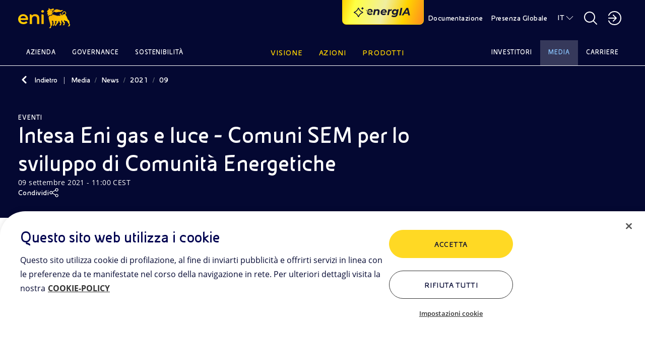

--- FILE ---
content_type: text/html;charset=utf-8
request_url: https://www.eni.com/it-IT/media/news/2021/09/intesa-eni-gas-luce-comuni-sem-sviluppo-comunita-energetiche.html
body_size: 28204
content:

<!DOCTYPE HTML>
<html lang="it">
  <head>
    <meta charset="UTF-8"/>

    
    

<script defer type="text/javascript" src="https://rum.hlx.page/.rum/@adobe/helix-rum-js@%5E2/dist/rum-standalone.js" data-routing="program=111718,environment=1181479,tier=publish"></script>
<link href="/content/dam/enicom/images/favicons/android-icon-192x192.png" sizes="192x192" type="image/png" rel="icon"/>


<link href="/content/dam/enicom/images/favicons/favicon-16x16.png" sizes="16x16" type="image/png" rel="icon"/>


<link href="/content/dam/enicom/images/favicons/favicon-32x32.png" sizes="32x32" type="image/png" rel="icon"/>


<link href="/content/dam/enicom/images/favicons/favicon-96x96.png" sizes="96x96" type="image/png" rel="icon"/>


<link href="/content/dam/enicom/images/favicons/apple-touch-icon-57x57.png" sizes="57x57" rel="apple-touch-icon"/>


<link href="/content/dam/enicom/images/favicons/apple-touch-icon-60x60.png" sizes="60x60" rel="apple-touch-icon"/>


<link href="/content/dam/enicom/images/favicons/apple-touch-icon-114x114.png" sizes="114x114" rel="apple-touch-icon"/>


<link href="/content/dam/enicom/images/favicons/apple-touch-icon-120x120.png" sizes="120x120" rel="apple-touch-icon"/>


<link href="/content/dam/enicom/images/favicons/apple-touch-icon-180x180.png" sizes="180x180" rel="apple-touch-icon"/>


<link href="/content/dam/enicom/images/favicons/apple-touch-icon-72x72.png" sizes="72x72" rel="apple-touch-icon"/>


<link href="/content/dam/enicom/images/favicons/apple-touch-icon-76x76.png" sizes="76x76" rel="apple-touch-icon"/>


<link href="/content/dam/enicom/images/favicons/apple-touch-icon-144x144.png" sizes="144x144" rel="apple-touch-icon"/>


<link href="/content/dam/enicom/images/favicons/apple-touch-icon-152x152.png" sizes="152x152" rel="apple-touch-icon"/>


<link href="/content/dam/enicom/images/favicons/apple-touch-icon-167x167.png" sizes="167x167" rel="apple-touch-icon"/>


<link href="/content/dam/enicom/images/favicons/apple-touch-icon.png" sizes="180x180" rel="apple-touch-icon"/>


<link href="/content/dam/enicom/images/favicons/apple-touch-icon-precomposed.png" rel="apple-touch-icon-precomposed"/>


<link color="#333333" href="/content/dam/enicom/images/favicons/safari-pinned-tab.svg" rel="mask-icon"/>


<meta content="/content/dam/enicom/images/favicons/ms-icon-144x144.png" name="msapplication-TileImage"/>


    
    <title>Intesa Eni gas e luce - Comuni SEM per lo sviluppo di Comunità Energetiche</title>

    
    

    
    <meta name="description" content="L’accordo amplia e rafforza il protocollo firmato ad agosto da Eni con città Metropolitana di Milano, Comune di San Donato Milanese e Città di Paullo per sviluppare l’economia circolare"/>

    <meta name="template" content="3-news"/>
    <meta name="viewport" content="width=device-width, initial-scale=1"/>
    
    
    



	


                
<script type="text/javascript">
  window.digitalData = window.digitalData || [];
  window.digitalData.push({
    "page": {
          "pageID" : "/content/enicom/it/it/media/news/2021/09/intesa-eni-gas-luce-comuni-sem-sviluppo-comunita-energetiche",
          "pageUrl": "https://www.eni.com/it-IT/media/news/2021/09/intesa-eni-gas-luce-comuni-sem-sviluppo-comunita-energetiche.html",
		      "pageCategory" : "Media",
		      "pageTitle" : "Intesa Eni gas e luce - Comuni SEM per lo sviluppo di Comunità Energetiche",
		      "pageLanguage" : "it",	  
          "creationDate" : "22-11-2023 - 22:11",
          "publishDate" : "09-09-2021 - 11:00",
          "pageTagImplicit": ""
    },
    "site":{
        "siteID":"enicom",
        "env":"prod"
    }
  });

  function handleServerResponse(requestResult) {
      const internalVisitValue = requestResult;

      localStorage.setItem('vpnStatus', internalVisitValue);

      digitalData.push({
        "event": "pageView",
        "user": {
          "internalVisit": internalVisitValue
        }
      });
      console.log('Esito richiesta: ' + requestResult);
    }

    function loadImage(url, timeout) {
      return new Promise((resolve, reject) => {
        const img = new Image();
        const timer = setTimeout(() => {
          img.onload = img.onerror = null;
          reject(new Error('Timeout'));
        }, timeout);

        img.onload = () => {
          clearTimeout(timer);
          resolve(img);
        };

        img.onerror = () => {
          clearTimeout(timer);
          reject(new Error('Load failed'));
        };

        img.src = url;
      });
    }

    async function executeImageRequest(logOnly = false) {
      // Controlla se la variabile esiste e ha valore true in localStorage
      const vpnStatus = localStorage.getItem('vpnStatus');
      if (vpnStatus === 'true') {
        console.log('VPN status is active.');
        return;
      }

      const imageUrl = 'https://enicomintranet.eni.com/asset/eni-intranet-jpg.jpg';
      const timeoutDuration = 2000;

      try {
        await loadImage(imageUrl, timeoutDuration);
        if (logOnly) {
          console.log('Image loaded successfully.');
        } else {
          handleServerResponse(true);
        }
      } catch (error) {
        if (logOnly) {
          console.log('Image failed to load.');
        } else {
          handleServerResponse(false);
        }
      }
    }

    executeImageRequest();
    /*
    setTimeout(() => {
      executeImageRequest(true);
    }, 2000);
    */
</script>
<!-- Google Tag Manager -->
<script>(function(w,d,s,l,i){w[l]=w[l]||[];w[l].push({'gtm.start':
  new Date().getTime(),event:'gtm.js'});var f=d.getElementsByTagName(s)[0],
  j=d.createElement(s),dl=l!='dataLayer'?'&l='+l:'';j.async=true;j.src=
  'https://www.googletagmanager.com/gtm.js?id='+i+dl;f.parentNode.insertBefore(j,f);
  })(window,document,'script','digitalData','GTM-53J7BV72');</script>
  <!-- End Google Tag Manager -->

    
    
    
  

  <link rel="canonical" href="https://www.eni.com/it-IT/media/news/2021/09/intesa-eni-gas-luce-comuni-sem-sviluppo-comunita-energetiche.html"/>
  
      <link rel="alternate" hreflang="it" href="https://www.eni.com/it-IT/media/news/2021/09/intesa-eni-gas-luce-comuni-sem-sviluppo-comunita-energetiche.html"/>
  
  
  

    
    


    <meta name="og:title" property="og:title" content="Intesa Eni gas e luce - Comuni SEM per lo sviluppo di Comunità Energetiche"/>




    <meta name="og:description" property="og:description" content="L’accordo amplia e rafforza il protocollo firmato ad agosto da Eni con città Metropolitana di Milano, Comune di San Donato Milanese e Città di Paullo per sviluppare l’economia circolare"/>








<meta name="twitter:card" content="summary"/>

    



<link rel="stylesheet" href="https://cdnjs.cloudflare.com/ajax/libs/bootstrap/5.0.1/css/bootstrap-grid.min.css" integrity="sha512-Aa+z1qgIG+Hv4H2W3EMl3btnnwTQRA47ZiSecYSkWavHUkBF2aPOIIvlvjLCsjapW1IfsGrEO3FU693ReouVTA==" crossorigin="anonymous" referrerpolicy="no-referrer"/>

<link rel="stylesheet" href="https://cdn.jsdelivr.net/npm/bootstrap-icons@1.10.5/font/bootstrap-icons.css"/>

<link href="https://cdn.jsdelivr.net/npm/bootstrap@5.0.2/dist/css/bootstrap.min.css" rel="stylesheet" integrity="sha384-EVSTQN3/azprG1Anm3QDgpJLIm9Nao0Yz1ztcQTwFspd3yD65VohhpuuCOmLASjC" crossorigin="anonymous"/>

<link rel="stylesheet" href="https://cdnjs.cloudflare.com/ajax/libs/slick-carousel/1.8.1/slick.css" integrity="sha512-wR4oNhLBHf7smjy0K4oqzdWumd+r5/+6QO/vDda76MW5iug4PT7v86FoEkySIJft3XA0Ae6axhIvHrqwm793Nw==" crossorigin="anonymous" referrerpolicy="no-referrer"/>


<link href="https://cdn.jsdelivr.net/npm/@splidejs/splide@4.1.4/dist/css/splide.min.css" rel="stylesheet"/>

<link rel="stylesheet" href="https://cdnjs.cloudflare.com/ajax/libs/bootstrap-datepicker/1.10.0/css/bootstrap-datepicker.min.css" crossorigin="anonymous" referrerpolicy="no-referrer"/>


<link href="https://api.mapbox.com/mapbox-gl-js/v3.1.2/mapbox-gl.css" rel="stylesheet"/>
    
    
    
    

    

    
    

    
    <link rel="stylesheet" href="/etc.clientlibs/enicom/clientlibs/clientlib-dependencies.lc-d41d8cd98f00b204e9800998ecf8427e-lc.min.css" type="text/css">
<link rel="stylesheet" href="/etc.clientlibs/enicom/clientlibs/clientlib-site.lc-ba0bcfc9b64084f9500369087ecd9a34-lc.min.css" type="text/css">


    
    

    
    

    

</head>
  <body class="page-news page basicpage" id="page-news-84e788c14d" data-cmp-link-accessibility-enabled data-cmp-link-accessibility-text="si apre in una nuova scheda">
    
    

    
      <!-- Google Tag Manager (noscript) -->
<noscript><iframe src="https://www.googletagmanager.com/ns.html?id=GTM-53J7BV72" height="0" width="0" style="display:none;visibility:hidden"></iframe></noscript>
<!-- End Google Tag Manager (noscript) -->
      




<div class="skipToMainContent">
    <a href="#skipToMainContent" class="eni-textlink-large" tabindex="0" aria-label="Vai al contenuto principale">Vai al contenuto principale</a>
</div>

      <div eni-component="3-news" eni-version="1.0" eni-template="" id="" class="">
        



    




<div eni-component="newMenu" eni-version="2.0" eni-template="complete" dd-json="{  \&#34;event\&#34;: \&#34;\&#34;,\&#34;eventDetail\&#34;:{ \&#34;name\&#34;:\&#34;\&#34;, \&#34;type\&#34;:\&#34;\&#34; }, \&#34;component\&#34;:{ \&#34;type\&#34;:\&#34;header\&#34;, \&#34;title\&#34;:\&#34;\&#34;, \&#34;link\&#34;:\&#34;\&#34;, \&#34;linkText\&#34;:\&#34;\&#34;, \&#34;position\&#34;:\&#34; \&#34; }, \&#34;search\&#34;:{ \&#34;terms\&#34;:\&#34;\&#34; } }">
     <div class="wrapper-component">
          



    



<div eni-component="newMenu" eni-version="2.0" eni-template="header">
     <div class="containerHeader">
          <a role="button" href="/it-IT/home.html" aria-label="Logo Eni – Home Page" tabindex="0" class="logo">
               <img src="/content/dam/enicom/images/loghi/logoEni.svg" alt="Logo Eni – Home Page"/>
          </a>
          
              <button type="button" eni-component="button-AI" eni-version="1.0" eni-template="entryPoint" tabindex="0" data-bs-toggle="modal" data-bs-target="#modalGenAI" aria-pressed="false" aria-label="Naviga con EnergIA">
                    <img src="/etc.clientlibs/enicom/clientlibs/clientlib-site/resources/assets/Sparkle_medium_AI.svg" alt="Naviga con EnergIA"/>
                    <img src="https://www.eni.com/content/dam/enicom/images/loghi/logo-energIA.svg" alt="Logo EnergIA" class="onlyDesktop"/>
              </button>
           
          <div class="headerDesktop">
               <div class="headerNavbar">
                    
                         <a role="button" href="/it-IT/documentazione.html" target="_self" tabindex="0" class="btnHeader text-link-small documentazione" aria-label="Documentazione">
                              Documentazione
                         </a>
                    
                    <a role="button" href="javascript:void(0)" tabindex="0" class="btnHeader text-link-small presenzaGlobale" data-url-pg="/it-IT/azioni/attivita-mondo.region-menu.html" aria-label="Presenza Globale">
                         Presenza Globale
                    </a>
                    
                    
                         
                         <a role="button" href="javascript:void(0)" tabindex="0" class="text-link-small lingua" aria-label="IT">IT</a>
                    
                         
                         
                         <div eni-component="newMenu" eni-version="1.0" eni-template="boxLan" dd-json="{  \&#34;event\&#34;: \&#34;\&#34;,\&#34;eventDetail\&#34;:{ \&#34;name\&#34;:\&#34;\&#34;, \&#34;type\&#34;:\&#34;\&#34; }, \&#34;component\&#34;:{ \&#34;type\&#34;:\&#34;selettore-lingua\&#34;, \&#34;title\&#34;:\&#34;Selettore Lingua\&#34;, \&#34;link\&#34;:\&#34;\&#34;, \&#34;linkText\&#34;:\&#34;\&#34;, \&#34;position\&#34;:\&#34; \&#34; }, \&#34;search\&#34;:{ \&#34;terms\&#34;:\&#34;\&#34; } }">
                              <div class="containerLan">
                                   
                                        <a role="button" href="/en-IT/home.html" class="body-small" tabindex="0" aria-label="EN - English">
                                             EN - English
                                        </a>
                                   
                                        <a role="button" href="/it-IT/media/news/2021/09/intesa-eni-gas-luce-comuni-sem-sviluppo-comunita-energetiche.html" class="body-small" tabindex="0" aria-label="IT - Italiano">
                                             IT - Italiano
                                        </a>
                                   
                              </div>
                         </div>
                    

                    <a role="button" href="javascript:void(0)" tabindex="0" class="searchBtnDesktop" aria-label="Pulsante per aprire la ricerca"></a>
                    <div class="boxSearchContainer">
                         <div class="boxSearchDesktop">
                         <div class="wrapper-component">
                              <div class="containerInput">
                                   <form class="inputSearch">
                                        <input type="text" class="headerSearch" id="headerSearch" placeholder="Inserisci una o più parole chiave " data-search-page="/it-IT/ricerca.html"/>
                                        <button type="submit" class="buttonSearch" tabindex="0" aria-label="CERCA">
                                             CERCA
                                        </button>
                                        <button type="button" class="closeSearchDesktop" tabindex="0" aria-label="Pulsante per chiudere la ricerca"></button>
                                   </form>
                                   <div class="emptyError">
                                        <div class="circle"></div>
                                        <span>Per favore compila questo campo</span>
                                   </div>
                              </div>
                              
                                   <p class="subTitle">
                                Oppure
                                <button tabindex="0" class="text-style-1" data-bs-toggle="modal" data-bs-target="#modalGenAI">scopri EnergIA</button>, la nostra nuova soluzione di intelligenza artificiale.
                            </p>
                              
                         </div>
                         </div>
                    </div>

                    <a role="button" href="javascript:void(0)" aria-label="Accedi alle aree riservate" tabindex="0" class="portale"></a>
                    <div eni-component="newMenu" eni-version="1.0" eni-template="boxPortale">
                         <div class="containerPortal">
                              
                                   <a role="button" href="https://up.eni.it" class="monospace-regular" tabindex="0" aria-label="Area riservata">Area riservata</a>
                              
                                   <a role="button" href="https://myeni.eni.com/it_IT" class="monospace-regular" tabindex="0" aria-label="Intranet aziendale MyEni">Intranet aziendale MyEni</a>
                              
                         </div>
                    </div>
               </div>
          </div>
          <div class="headerMobile">
               <button class="searchBtnMobile" tabindex="0" aria-label="Ricerca Eni.com"></button>
               <button class="hamburgerMenu" tabindex="0" aria-label="Pulsante per aprire il menu"></button>
               <div class="boxSearch">
                    <div class="containerInputMobile">
                         <button type="button" tabindex="0" class="closeSearchMobile" aria-label="Pulsante per chiudere la ricerca"></button>
                         <form class="inputSearchMobile body-regular">
                              <label for="searchMobile" class="hideLabel">Inserisci una o più parole chiave </label>
                              <span class="searchicon"></span>
                              <input type="text" class="searchMobile" id="searchMobile" placeholder="Inserisci una o più parole chiave " data-search-page="/it-IT/ricerca.html"/>
                         </form>
                         <div class="emptyErrorMobile">
                              <div class="circle"></div>
                              <span>Per favore compila questo campo</span>
                         </div>
                    </div>
                    
                         <p class="subTitle">
                                Oppure
                                <button tabindex="0" class="text-style-1" data-bs-toggle="modal" data-bs-target="#modalGenAI">scopri EnergIA</button>, la nostra nuova soluzione di intelligenza artificiale.
                            </p>
                    
               </div>
          </div>
     </div>
</div>
          


<div eni-component="newMenu" eni-version="1.0" eni-template="navbar">
  <div class="navbarMenu">
    
      <div class="primo">
        
          <a role="button" href="javascript:void(0)" class="btnNavbar monospace-small" tabindex="0" data-page="Azienda" data-menu-target="00" aria-label="Azienda">Azienda</a>
          
            <div eni-component="newMenu" eni-version="2.0" eni-template="menu" id="00" dd-json="{  \&#34;event\&#34;: \&#34;\&#34;,\&#34;eventDetail\&#34;:{ \&#34;name\&#34;:\&#34;\&#34;, \&#34;type\&#34;:\&#34;\&#34; }, \&#34;component\&#34;:{ \&#34;type\&#34;:\&#34;menu-istituzionale\&#34;, \&#34;title\&#34;:\&#34;Azienda\&#34;, \&#34;link\&#34;:\&#34;\&#34;, \&#34;linkText\&#34;:\&#34;\&#34;, \&#34;position\&#34;:\&#34; \&#34; }, \&#34;search\&#34;:{ \&#34;terms\&#34;:\&#34;\&#34; } }">
              <div class="wrapper-component">
                <div class="primoLivello openLevel">
                  <a role="button" href="/it-IT/azienda.html" target="_self" class="eni-h6 titolo hasPage" tabindex="0" aria-label="Azienda - Vai a">Azienda <span>Vai a</span></a>
                  
                  <div class="sottovoci">
                    
                      
                        <a role="button" class="eni-textlink-large" tabindex="0" href="/it-IT/azienda/la-nostra-storia.html" target="_self" aria-label="La nostra storia  ">La nostra storia   </a>
                      
                      
                      
                    
                      
                        <a role="button" class="eni-textlink-large" tabindex="0" href="/it-IT/azienda/identita-marchio.html" target="_self" aria-label="Identità del marchio">Identità del marchio </a>
                      
                      
                      
                    
                      
                      
                      
                        <a role="button" href="javascript:void(0)" class="eni-textlink-large hasLevel" tabindex="0" data-sottolivello-target="sl2" aria-label="Diversity &amp; Inclusion">Diversity &amp; Inclusion</a>
                        <div class="secondoLivello" id="sl2">
                          <a role="button" href="/it-IT/azienda/diversity-inclusion.html" target="_self" class="eni-h6 titolo hasPage" tabindex="0" aria-label="Diversity &amp; Inclusion - Vai a">Diversity &amp; Inclusion <span>Vai a</span></a>
                          
                          <div class="sottovoci">
                            
                              
                                <a role="button" class="eni-textlink-large" tabindex="0" href="/it-IT/azienda/diversity-inclusion/policy.html" target="_self" aria-label="Policy">Policy</a>
                              
                              
                              
                            
                              
                                <a role="button" class="eni-textlink-large" tabindex="0" href="/it-IT/azienda/diversity-inclusion/testimonianze.html" target="_self" aria-label="Testimonianze ">Testimonianze </a>
                              
                              
                              
                            
                              
                                <a role="button" class="eni-textlink-large" tabindex="0" href="/it-IT/azienda/diversity-inclusion/iniziative-collaborazioni.html" target="_self" aria-label="Iniziative e collaborazioni">Iniziative e collaborazioni</a>
                              
                              
                              
                            
                          </div>
                        </div>
                      
                    
                      
                        <a role="button" class="eni-textlink-large" tabindex="0" href="/it-IT/azienda/modello-business.html" target="_self" aria-label="Modello di Business">Modello di Business </a>
                      
                      
                      
                    
                      
                        <a role="button" class="eni-textlink-large" tabindex="0" href="/it-IT/azienda/struttura-organizzativa.html" target="_self" aria-label="Struttura Organizzativa">Struttura Organizzativa </a>
                      
                      
                      
                    
                      
                        <a role="button" class="eni-textlink-large" tabindex="0" href="/it-IT/azienda/management.html" target="_self" aria-label="Management">Management </a>
                      
                      
                      
                    
                      
                        <a role="button" class="eni-textlink-large" tabindex="0" href="/it-IT/azienda/societa-controllate-partecipate.html" target="_self" aria-label="Principali Società di Eni">Principali Società di Eni </a>
                      
                      
                      
                    
                  </div>
                </div>
                
                
                  
                
                
                
                <div class="containerLanci show immagini">
                  
    <div eni-component="lanciMenu" eni-version="1.0" eni-template="immagine">
        <a href="/it-IT/energia-unica.html" target="_self" class="cardLancioImg">
            
            <img src="https://s7g10.scene7.com/is/image/eni/energia-unica-new-1:horizontal-4-3?&wid=408&hei=320&fit=crop,1" alt="Logo Eni, Plenitude e Enilive"/>
            <div class="text">
                
                    <div class="tag overline">
                        ENERGIA UNICA
                    </div>
                
                
                <div class="eni-h6">Da energie diverse, un’energia unica</div>
            </div>
        </a>
    </div>

                  
                  
                
                  
    <div eni-component="lanciMenu" eni-version="1.0" eni-template="immagine">
        <a href="/it-IT/azienda.html" target="_self" class="cardLancioImg">
            
            <img src="https://s7g10.scene7.com/is/image/eni/hero-azienda:horizontal-4-3?&wid=408&hei=320&fit=crop,1" alt="Palazzo aziendale Eni"/>
            <div class="text">
                
                    <div class="tag overline">
                        Landing Azienda
                    </div>
                
                
                <div class="eni-h6">Siamo una società integrata dell’energia impegnata nella transizione energetica con azioni concrete a favore della neutralità carbonica entro il 2050</div>
            </div>
        </a>
    </div>

                  
                  
                </div>
              </div>
              <a role="button" href="javascript:void(0)" tabindex="0" class="closeMenu"></a>
            </div>
          
        
          <a role="button" href="javascript:void(0)" class="btnNavbar monospace-small" tabindex="0" data-page="Governance" data-menu-target="01" aria-label="Governance">Governance</a>
          
            <div eni-component="newMenu" eni-version="2.0" eni-template="menu" id="01" dd-json="{  \&#34;event\&#34;: \&#34;\&#34;,\&#34;eventDetail\&#34;:{ \&#34;name\&#34;:\&#34;\&#34;, \&#34;type\&#34;:\&#34;\&#34; }, \&#34;component\&#34;:{ \&#34;type\&#34;:\&#34;menu-istituzionale\&#34;, \&#34;title\&#34;:\&#34;Governance\&#34;, \&#34;link\&#34;:\&#34;\&#34;, \&#34;linkText\&#34;:\&#34;\&#34;, \&#34;position\&#34;:\&#34; \&#34; }, \&#34;search\&#34;:{ \&#34;terms\&#34;:\&#34;\&#34; } }">
              <div class="wrapper-component">
                <div class="primoLivello openLevel">
                  <a role="button" href="/it-IT/governance.html" target="_self" class="eni-h6 titolo hasPage" tabindex="0" aria-label="Governance - Vai a">Governance <span>Vai a</span></a>
                  
                  <div class="sottovoci">
                    
                      
                        <a role="button" class="eni-textlink-large" tabindex="0" href="/it-IT/governance/il-modello-di-eni.html" target="_self" aria-label="Modello di Eni ">Modello di Eni  </a>
                      
                      
                      
                    
                      
                      
                      
                        <a role="button" href="javascript:void(0)" class="eni-textlink-large hasLevel" tabindex="0" data-sottolivello-target="sl1" aria-label="Consiglio di Amministrazione">Consiglio di Amministrazione</a>
                        <div class="secondoLivello" id="sl1">
                          <a role="button" href="/it-IT/governance/organi-societari/consiglio-amministrazione.html" target="_self" class="eni-h6 titolo hasPage" tabindex="0" aria-label="Consiglio di Amministrazione - Vai a">Consiglio di Amministrazione <span>Vai a</span></a>
                          
                          <div class="sottovoci">
                            
                              
                                <a role="button" class="eni-textlink-large" tabindex="0" href="/it-IT/governance/organi-societari/comitati.html" target="_self" aria-label="Comitati Consiliari">Comitati Consiliari</a>
                              
                              
                              
                            
                          </div>
                        </div>
                      
                    
                      
                        <a role="button" class="eni-textlink-large" tabindex="0" href="/it-IT/governance/organi-societari/collegio-sindacale.html" target="_self" aria-label="Collegio Sindacale">Collegio Sindacale </a>
                      
                      
                      
                    
                      
                      
                      
                        <a role="button" href="javascript:void(0)" class="eni-textlink-large hasLevel" tabindex="0" data-sottolivello-target="sl3" aria-label="Regole di Governance ">Regole di Governance </a>
                        <div class="secondoLivello" id="sl3">
                          <a role="button" href="/it-IT/governance/regole.html" target="_self" class="eni-h6 titolo hasPage" tabindex="0" aria-label="Regole di Governance  - Vai a">Regole di Governance  <span>Vai a</span></a>
                          
                          <div class="sottovoci">
                            
                              
                                <a role="button" class="eni-textlink-large" tabindex="0" href="/it-IT/governance/regole/lo-statuto.html" target="_self" aria-label="Statuto">Statuto</a>
                              
                              
                              
                            
                              
                                <a role="button" class="eni-textlink-large" tabindex="0" href="/it-IT/governance/regole/codice-corporate-governance.html" target="_self" aria-label="Codice Corporate Governance">Codice Corporate Governance</a>
                              
                              
                              
                            
                              
                                <a role="button" class="eni-textlink-large" tabindex="0" href="/it-IT/governance/regole/il-codice-etico.html" target="_self" aria-label="Codice Etico">Codice Etico</a>
                              
                              
                              
                            
                              
                                <a role="button" class="eni-textlink-large" tabindex="0" href="/it-IT/governance/regole/modello-231.html" target="_self" aria-label="Modello 231">Modello 231</a>
                              
                              
                              
                            
                          </div>
                        </div>
                      
                    
                      
                        <a role="button" class="eni-textlink-large" tabindex="0" href="/it-IT/governance/relazione-governo-societario.html" target="_self" aria-label="Relazione sul Governo Societario">Relazione sul Governo Societario </a>
                      
                      
                      
                    
                      
                      
                      
                        <a role="button" href="javascript:void(0)" class="eni-textlink-large hasLevel" tabindex="0" data-sottolivello-target="sl5" aria-label="Assemblea degli azionisti">Assemblea degli azionisti</a>
                        <div class="secondoLivello" id="sl5">
                          <a role="button" href="/it-IT/governance/assemblea-azionisti-2025.html" target="_self" class="eni-h6 titolo hasPage" tabindex="0" aria-label="Assemblea degli azionisti - Vai a">Assemblea degli azionisti <span>Vai a</span></a>
                          
                          <div class="sottovoci">
                            
                              
                                <a role="button" class="eni-textlink-large" tabindex="0" href="/it-IT/governance/archivio-assemblee-azionisti.html" target="_self" aria-label="Archivio delle Assemblee degli Azionisti">Archivio delle Assemblee degli Azionisti</a>
                              
                              
                              
                            
                          </div>
                        </div>
                      
                    
                      
                        <a role="button" class="eni-textlink-large" tabindex="0" href="/it-IT/governance/azionariato.html" target="_self" aria-label="Azionariato">Azionariato </a>
                      
                      
                      
                    
                      
                      
                      
                        <a role="button" href="javascript:void(0)" class="eni-textlink-large hasLevel" tabindex="0" data-sottolivello-target="sl7" aria-label="Controlli e rischi">Controlli e rischi</a>
                        <div class="secondoLivello" id="sl7">
                          <a role="button" href="/it-IT/governance/controlli-rischi.html" target="_self" class="eni-h6 titolo hasPage" tabindex="0" aria-label="Controlli e rischi - Vai a">Controlli e rischi <span>Vai a</span></a>
                          
                          <div class="sottovoci">
                            
                              
                                <a role="button" class="eni-textlink-large" tabindex="0" href="/it-IT/governance/controlli-rischi/livelli-controllo.html" target="_self" aria-label="Sistema di Controllo Interno e Gestione dei Rischi">Sistema di Controllo Interno e Gestione dei Rischi</a>
                              
                              
                              
                            
                              
                                <a role="button" class="eni-textlink-large" tabindex="0" href="/it-IT/governance/controlli-rischi/sistema-normativo.html" target="_self" aria-label="Sistema Normativo">Sistema Normativo</a>
                              
                              
                              
                            
                              
                                <a role="button" class="eni-textlink-large" tabindex="0" href="/it-IT/governance/controlli-rischi/anti-corruzione.html" target="_self" aria-label="Anti-Corruzione">Anti-Corruzione</a>
                              
                              
                              
                            
                              
                                <a role="button" class="eni-textlink-large" tabindex="0" href="/it-IT/governance/controlli-rischi/antitrust.html" target="_self" aria-label="Antitrust">Antitrust</a>
                              
                              
                              
                            
                              
                                <a role="button" class="eni-textlink-large" tabindex="0" href="/it-IT/governance/controlli-rischi/compilance-program-consumer-protection-green-claims.html" target="_self" aria-label="Consumer Protection &amp; Green Claims">Consumer Protection &amp; Green Claims</a>
                              
                              
                              
                            
                              
                                <a role="button" class="eni-textlink-large" tabindex="0" href="/it-IT/governance/controlli-rischi/dirigente-preposto.html" target="_self" aria-label="Dirigente preposto">Dirigente preposto</a>
                              
                              
                              
                            
                              
                                <a role="button" class="eni-textlink-large" tabindex="0" href="/it-IT/governance/controlli-rischi/organismo-vigilanza.html" target="_self" aria-label="Organismo di Vigilanza">Organismo di Vigilanza</a>
                              
                              
                              
                            
                              
                                <a role="button" class="eni-textlink-large" tabindex="0" href="/it-IT/governance/controlli-rischi/internal-audit.html" target="_self" aria-label="Internal Audit">Internal Audit</a>
                              
                              
                              
                            
                              
                                <a role="button" class="eni-textlink-large" tabindex="0" href="/it-IT/governance/controlli-rischi/societa-revisione-legale.html" target="_self" aria-label="Società di revisione legale">Società di revisione legale</a>
                              
                              
                              
                            
                          </div>
                        </div>
                      
                    
                      
                        <a role="button" class="eni-textlink-large" tabindex="0" href="/it-IT/governance/remunerazione.html" target="_self" aria-label="Remunerazione ">Remunerazione  </a>
                      
                      
                      
                    
                      
                        <a role="button" class="eni-textlink-large" tabindex="0" href="/it-IT/governance/gestione-segnalazioni.html" target="_self" aria-label="Gestione delle segnalazioni">Gestione delle segnalazioni </a>
                      
                      
                      
                    
                      
                        <a role="button" class="eni-textlink-large" tabindex="0" href="/it-IT/governance/operazioni-parti-correlate.html" target="_self" aria-label="Operazioni con parti correlate">Operazioni con parti correlate </a>
                      
                      
                      
                    
                      
                      
                      
                        <a role="button" href="javascript:void(0)" class="eni-textlink-large hasLevel" tabindex="0" data-sottolivello-target="sl11" aria-label="Market Abuse ">Market Abuse </a>
                        <div class="secondoLivello" id="sl11">
                          <a role="button" href="/it-IT/governance/regolamentazione-market-abuse.html" target="_self" class="eni-h6 titolo hasPage" tabindex="0" aria-label="Market Abuse  - Vai a">Market Abuse  <span>Vai a</span></a>
                          
                          <div class="sottovoci">
                            
                              
                                <a role="button" class="eni-textlink-large" tabindex="0" href="/it-IT/governance/regolamentazione-market-abuse/managers-transactions.html" target="_self" aria-label="Managers’ transactions">Managers’ transactions</a>
                              
                              
                              
                            
                              
                                <a role="button" class="eni-textlink-large" tabindex="0" href="/it-IT/governance/regolamentazione-market-abuse/internal-dealing-archivio.html" target="_self" aria-label="Archivio (dal 2006 al 2014)">Archivio (dal 2006 al 2014)</a>
                              
                              
                              
                            
                              
                                <a role="button" class="eni-textlink-large" tabindex="0" href="/it-IT/governance/regolamentazione-market-abuse/persone-funzioni-amministrazione.html" target="_self" aria-label="Managers Rilevanti di Eni SpA ">Managers Rilevanti di Eni SpA </a>
                              
                              
                              
                            
                          </div>
                        </div>
                      
                    
                  </div>
                </div>
                
                
                  
                
                
                
                <div class="containerLanci show immagini">
                  
    <div eni-component="lanciMenu" eni-version="1.0" eni-template="immagine">
        <a href="https://www.g-row.io/" target="_blank" class="cardLancioImg">
            
            <img src="https://s7g10.scene7.com/is/image/eni/hero-grow-25:horizontal-4-3?&wid=408&hei=320&fit=crop,1" alt="Veduta urbana con autostrade sopraelevate che si intrecciano tra grattacieli moderni, simbolo di mobilità e sviluppo urbano sostenibile."/>
            <div class="text">
                
                    <div class="tag overline">
                        Risk &amp; Control Governance
                    </div>
                
                
                <div class="eni-h6">Nasce G∙row l’alleanza tra imprese e istituzioni che promuove l’evoluzione e il rafforzamento di controllo e gestione dei rischi aziendali.</div>
            </div>
        </a>
    </div>

                  
                  
                
                  
    <div eni-component="lanciMenu" eni-version="1.0" eni-template="immagine">
        <a href="/it-IT/governance.html" target="_self" class="cardLancioImg">
            
            <img src="https://s7g10.scene7.com/is/image/eni/hero-relazione-gov-soc:horizontal-4-3?&wid=408&hei=320&fit=crop,1" alt=" "/>
            <div class="text">
                
                    <div class="tag overline">
                        Landing governance
                    </div>
                
                
                <div class="eni-h6">La Corporate Governance di Eni è il sistema di amministrazione e controllo della società, per creare valore sostenibile per azionisti e stakeholder</div>
            </div>
        </a>
    </div>

                  
                  
                </div>
              </div>
              <a role="button" href="javascript:void(0)" tabindex="0" class="closeMenu"></a>
            </div>
          
        
          <a role="button" href="javascript:void(0)" class="btnNavbar monospace-small" tabindex="0" data-page="Sostenibilità" data-menu-target="02" aria-label="Sostenibilità">Sostenibilità</a>
          
            <div eni-component="newMenu" eni-version="2.0" eni-template="menu" id="02" dd-json="{  \&#34;event\&#34;: \&#34;\&#34;,\&#34;eventDetail\&#34;:{ \&#34;name\&#34;:\&#34;\&#34;, \&#34;type\&#34;:\&#34;\&#34; }, \&#34;component\&#34;:{ \&#34;type\&#34;:\&#34;menu-istituzionale\&#34;, \&#34;title\&#34;:\&#34;Sostenibilità\&#34;, \&#34;link\&#34;:\&#34;\&#34;, \&#34;linkText\&#34;:\&#34;\&#34;, \&#34;position\&#34;:\&#34; \&#34; }, \&#34;search\&#34;:{ \&#34;terms\&#34;:\&#34;\&#34; } }">
              <div class="wrapper-component">
                <div class="primoLivello openLevel">
                  <a role="button" href="/it-IT/sostenibilita.html" target="_self" class="eni-h6 titolo hasPage" tabindex="0" aria-label="Sostenibilità - Vai a">Sostenibilità <span>Vai a</span></a>
                  
                  <div class="sottovoci">
                    
                      
                      
                      
                        <a role="button" href="javascript:void(0)" class="eni-textlink-large hasLevel" tabindex="0" data-sottolivello-target="sl0" aria-label="Impegno per la sostenibilità">Impegno per la sostenibilità</a>
                        <div class="secondoLivello" id="sl0">
                          <a role="button" href="/it-IT/sostenibilita/nostro-impegno.html" target="_self" class="eni-h6 titolo hasPage" tabindex="0" aria-label="Impegno per la sostenibilità - Vai a">Impegno per la sostenibilità <span>Vai a</span></a>
                          
                          <div class="sottovoci">
                            
                              
                                <a role="button" class="eni-textlink-large" tabindex="0" href="/it-IT/sostenibilita/nostro-impegno/gestione.html" target="_self" aria-label="Gestione della sostenibilità">Gestione della sostenibilità</a>
                              
                              
                              
                            
                          </div>
                        </div>
                      
                    
                      
                      
                      
                        <a role="button" href="javascript:void(0)" class="eni-textlink-large hasLevel" tabindex="0" data-sottolivello-target="sl1" aria-label="Clima e decarbonizzazione">Clima e decarbonizzazione</a>
                        <div class="secondoLivello" id="sl1">
                          <a role="button" href="/it-IT/sostenibilita/decarbonizzazione.html" target="_self" class="eni-h6 titolo hasPage" tabindex="0" aria-label="Clima e decarbonizzazione - Vai a">Clima e decarbonizzazione <span>Vai a</span></a>
                          
                          <div class="sottovoci">
                            
                              
                                <a role="button" class="eni-textlink-large" tabindex="0" href="/it-IT/sostenibilita/decarbonizzazione/emissioni-ghg.html" target="_self" aria-label="Indicatori di emissioni GHG  ">Indicatori di emissioni GHG  </a>
                              
                              
                              
                            
                              
                                <a role="button" class="eni-textlink-large" tabindex="0" href="/it-IT/sostenibilita/decarbonizzazione/oil-gas.html" target="_self" aria-label="Decarbonizzazione Oil &amp; Gas">Decarbonizzazione Oil &amp; Gas</a>
                              
                              
                              
                            
                              
                                <a role="button" class="eni-textlink-large" tabindex="0" href="/it-IT/sostenibilita/decarbonizzazione/iniziative-partnership-decarbonizzazione.html" target="_self" aria-label="Partnership e iniziative di advocacy ">Partnership e iniziative di advocacy </a>
                              
                              
                              
                            
                              
                                <a role="button" class="eni-textlink-large" tabindex="0" href="/it-IT/sostenibilita/decarbonizzazione/compensazione-co2.html" target="_self" aria-label="Carbon Offset Solutions">Carbon Offset Solutions</a>
                              
                              
                              
                            
                          </div>
                        </div>
                      
                    
                      
                      
                      
                        <a role="button" href="javascript:void(0)" class="eni-textlink-large hasLevel" tabindex="0" data-sottolivello-target="sl2" aria-label="Tutela dell&#39;ambiente">Tutela dell&#39;ambiente</a>
                        <div class="secondoLivello" id="sl2">
                          <a role="button" href="/it-IT/sostenibilita/ambiente.html" target="_self" class="eni-h6 titolo hasPage" tabindex="0" aria-label="Tutela dell&#39;ambiente - Vai a">Tutela dell&#39;ambiente <span>Vai a</span></a>
                          
                          <div class="sottovoci">
                            
                              
                                <a role="button" class="eni-textlink-large" tabindex="0" href="/it-IT/sostenibilita/ambiente/biodiversita.html" target="_self" aria-label="Biodiversità">Biodiversità</a>
                              
                              
                              
                            
                              
                                <a role="button" class="eni-textlink-large" tabindex="0" href="/it-IT/sostenibilita/ambiente/risorsa-idrica.html" target="_self" aria-label="Risorse idriche">Risorse idriche</a>
                              
                              
                              
                            
                              
                                <a role="button" class="eni-textlink-large" tabindex="0" href="/it-IT/sostenibilita/ambiente/territorio-aria.html" target="_self" aria-label="Territorio e aria ">Territorio e aria </a>
                              
                              
                              
                            
                              
                                <a role="button" class="eni-textlink-large" tabindex="0" href="/it-IT/sostenibilita/ambiente/economia-circolare.html" target="_self" aria-label="Economia circolare">Economia circolare</a>
                              
                              
                              
                            
                          </div>
                        </div>
                      
                    
                      
                      
                      
                        <a role="button" href="javascript:void(0)" class="eni-textlink-large hasLevel" tabindex="0" data-sottolivello-target="sl3" aria-label="Persone e comunità">Persone e comunità</a>
                        <div class="secondoLivello" id="sl3">
                          <a role="button" href="/it-IT/sostenibilita/persone-comunita.html" target="_self" class="eni-h6 titolo hasPage" tabindex="0" aria-label="Persone e comunità - Vai a">Persone e comunità <span>Vai a</span></a>
                          
                          <div class="sottovoci">
                            
                              
                                <a role="button" class="eni-textlink-large" tabindex="0" href="/it-IT/sostenibilita/persone-comunita/diritti-umani.html" target="_self" aria-label="Rispetto dei diritti umani">Rispetto dei diritti umani</a>
                              
                              
                              
                            
                              
                                <a role="button" class="eni-textlink-large" tabindex="0" href="/it-IT/sostenibilita/persone-comunita/le-persone-di-eni.html" target="_self" aria-label="Persone di Eni">Persone di Eni</a>
                              
                              
                              
                            
                              
                                <a role="button" class="eni-textlink-large" tabindex="0" href="/it-IT/sostenibilita/persone-comunita/salute.html" target="_self" aria-label="Salute">Salute</a>
                              
                              
                              
                            
                              
                                <a role="button" class="eni-textlink-large" tabindex="0" href="/it-IT/sostenibilita/persone-comunita/sicurezza.html" target="_self" aria-label="Sicurezza">Sicurezza</a>
                              
                              
                              
                            
                              
                                <a role="button" class="eni-textlink-large" tabindex="0" href="/it-IT/sostenibilita/persone-comunita/alleanza-sviluppo-sostenibile.html" target="_self" aria-label="Alleanze per lo sviluppo">Alleanze per lo sviluppo</a>
                              
                              
                              
                            
                              
                                <a role="button" class="eni-textlink-large" tabindex="0" href="/it-IT/sostenibilita/persone-comunita/fornitori-clienti.html" target="_self" aria-label="Fornitori e clienti">Fornitori e clienti</a>
                              
                              
                              
                            
                          </div>
                        </div>
                      
                    
                      
                        <a role="button" class="eni-textlink-large" tabindex="0" href="/it-IT/sostenibilita/trasparenza.html" target="_self" aria-label="Trasparenza e integrità">Trasparenza e integrità </a>
                      
                      
                      
                    
                      
                      
                      
                        <a role="button" href="javascript:void(0)" class="eni-textlink-large hasLevel" tabindex="0" data-sottolivello-target="sl5" aria-label="Reporting e performance">Reporting e performance</a>
                        <div class="secondoLivello" id="sl5">
                          <a role="button" href="/it-IT/sostenibilita/performance.html" target="_self" class="eni-h6 titolo hasPage" tabindex="0" aria-label="Reporting e performance - Vai a">Reporting e performance <span>Vai a</span></a>
                          
                          <div class="sottovoci">
                            
                              
                                <a role="button" class="eni-textlink-large" tabindex="0" href="/it-IT/sostenibilita/performance/bilancio-sostenibilita.html" target="_self" aria-label="Reporting di sostenibilità">Reporting di sostenibilità</a>
                              
                              
                              
                            
                              
                                <a role="button" class="eni-textlink-large" tabindex="0" href="/it-IT/sostenibilita/performance/tool-sostenibilita-ambientale.html" target="_self" aria-label="Performance tool di sostenibilità">Performance tool di sostenibilità</a>
                              
                              
                              
                            
                          </div>
                        </div>
                      
                    
                  </div>
                </div>
                
                
                  
                
                
                
                <div class="containerLanci show immagini">
                  
    <div eni-component="lanciMenu" eni-version="1.0" eni-template="immagine">
        <a href="https://www.eni.com/visual-design/infographics/eni-for-2024/it/" target="_blank" class="cardLancioImg">
            
            <img src="https://s7g10.scene7.com/is/image/eni/lancio-longform-enifor-2024:horizontal-4-3?&wid=408&hei=320&fit=crop,1" alt="Persona seduta a una scrivania che lavora al computer portatile; sullo schermo è visibile una schermata con la scritta &#34;Eni for 2024&#34;. Sulla scrivania ci sono piante, post-it colorati e un quaderno."/>
            <div class="text">
                
                    <div class="tag overline">
                        ENI FOR 2024 
                    </div>
                
                
                <div class="eni-h6">Nello speciale interattivo scopri storie, casi concreti e testimonianze sul nostro contributo a una transizione energetica socialmente equa </div>
            </div>
        </a>
    </div>

                  
                  
                
                  
    <div eni-component="lanciMenu" eni-version="1.0" eni-template="immagine">
        <a href="/it-IT/sostenibilita.html" target="_self" class="cardLancioImg">
            
            <img src="https://s7g10.scene7.com/is/image/eni/hero-sostenibilita-2024:horizontal-4-3?&wid=408&hei=320&fit=crop,1" alt=" "/>
            <div class="text">
                
                    <div class="tag overline">
                        Landing Sostenibilità
                    </div>
                
                
                <div class="eni-h6">Creiamo valore oggi e continueremo a farlo in futuro, contribuendo a fornire energia accessibile in modo sostenibile per le persone e l&#39;ambiente</div>
            </div>
        </a>
    </div>

                  
                  
                </div>
              </div>
              <a role="button" href="javascript:void(0)" tabindex="0" class="closeMenu"></a>
            </div>
          
        
      </div>
      
      
    
      
      <div class="secondo">
        
          <a role="button" href="javascript:void(0)" class="btnNavbar monospace-small" tabindex="0" data-page="Visione" data-menu-target="10" aria-label="Visione">Visione</a>
          
            <div eni-component="newMenu" eni-version="2.0" eni-template="menu" id="10" dd-json="{  \&#34;event\&#34;: \&#34;\&#34;,\&#34;eventDetail\&#34;:{ \&#34;name\&#34;:\&#34;\&#34;, \&#34;type\&#34;:\&#34;\&#34; }, \&#34;component\&#34;:{ \&#34;type\&#34;:\&#34;menu-strategico\&#34;, \&#34;title\&#34;:\&#34;Visione\&#34;, \&#34;link\&#34;:\&#34;\&#34;, \&#34;linkText\&#34;:\&#34;\&#34;, \&#34;position\&#34;:\&#34; \&#34; }, \&#34;search\&#34;:{ \&#34;terms\&#34;:\&#34;\&#34; } }">
              <div class="wrapper-component">
                <div class="backMobileSecondo" style="justify-content: space-between;">
                  <a role="button" href="javascript:void(0)" tabindex="0" class="btnBack"></a>
                  <a role="button" href="javascript:void(0)" tabindex="0" class="closeMenuMobile"></a>
                </div>
                <div class="primoLivello openLevel">
                  <a role="button" href="/it-IT/visione.html" target="_self" class="eni-h6 titolo hasPage" tabindex="0">Visione  <span>Vai a</span></a>
                  
                  <div class="sottovoci">
                    
                      
                        <a role="button" class="eni-textlink-large" tabindex="0" href="/it-IT/visione/mission-valori.html" target="_self">Mission e valori</a>
                      
                      
                      
                    
                      
                        <a role="button" class="eni-textlink-large" tabindex="0" href="/it-IT/visione/persone-e-partnership.html" target="_self">Persone e Partnership</a>
                      
                      
                      
                    
                      
                        <a role="button" class="eni-textlink-large" tabindex="0" href="/it-IT/visione/net-zero.html" target="_self">Net Zero</a>
                      
                      
                      
                    
                      
                        <a role="button" class="eni-textlink-large" tabindex="0" href="/it-IT/visione/modello-satellitare.html" target="_self">Modello satellitare</a>
                      
                      
                      
                    
                      
                      
                      
                        <a role="button" href="javascript:void(0)" class="eni-textlink-large hasLevel" tabindex="0" data-sottolivello-target="sl4">Energia accessibile</a>
                        <div class="secondoLivello" id="sl4">
                          <a role="button" href="/it-IT/visione/accesso-energia.html" target="_self" class="eni-h6 titolo hasPage" aria-label="Energia accessibile - Vai a" tabindex="0">Energia accessibile <span>Vai a</span></a>
                          
                          <div class="sottovoci">
                            
                              
                                <a role="button" class="eni-textlink-large" tabindex="0" href="/it-IT/visione/accesso-energia/gas-naturale.html" target="_self">Gas nella strategia Eni</a>
                              
                              
                              
                            
                              
                                <a role="button" class="eni-textlink-large" tabindex="0" href="/it-IT/visione/accesso-energia/sicurezza-approvvigionamenti.html" target="_self">Sicurezza degli approvvigionamenti</a>
                              
                              
                              
                            
                              
                                <a role="button" class="eni-textlink-large" tabindex="0" href="/it-IT/visione/accesso-energia/neutralita-tecnologica.html" target="_self">Principio di Neutralità tecnologica</a>
                              
                              
                              
                            
                              
                                <a role="button" class="eni-textlink-large" tabindex="0" href="/it-IT/visione/accesso-energia/energia-sostenibile.html" target="_self">Energia equa e sostenibile per un mondo in crescita</a>
                              
                              
                              
                            
                          </div>
                        </div>
                      
                    
                      
                      
                      
                        <a role="button" href="javascript:void(0)" class="eni-textlink-large hasLevel" tabindex="0" data-sottolivello-target="sl5">Innovazione</a>
                        <div class="secondoLivello" id="sl5">
                          <a role="button" href="/it-IT/visione/innovazione.html" target="_self" class="eni-h6 titolo hasPage" aria-label="Innovazione - Vai a" tabindex="0">Innovazione <span>Vai a</span></a>
                          
                          <div class="sottovoci">
                            
                              
                                <a role="button" class="eni-textlink-large" tabindex="0" href="/it-IT/visione/innovazione/ricerca-sviluppo.html" target="_self">Ricerca e innovazione tecnologica</a>
                              
                              
                              
                            
                              
                                <a role="button" class="eni-textlink-large" tabindex="0" href="/it-IT/visione/innovazione/digitalizzazione.html" target="_self">Digitalizzazione</a>
                              
                              
                              
                            
                              
                                <a role="button" class="eni-textlink-large" tabindex="0" href="/it-IT/visione/innovazione/eni-award.html" target="_self">Eni Award</a>
                              
                              
                              
                            
                          </div>
                        </div>
                      
                    
                      
                      
                      
                        <a role="button" href="javascript:void(0)" class="eni-textlink-large hasLevel" tabindex="0" data-sottolivello-target="sl6">Scenari energetici</a>
                        <div class="secondoLivello" id="sl6">
                          <a role="button" href="/it-IT/visione/scenari-energetici.html" target="_self" class="eni-h6 titolo hasPage" aria-label="Scenari energetici - Vai a" tabindex="0">Scenari energetici <span>Vai a</span></a>
                          
                          <div class="sottovoci">
                            
                              
                                <a role="button" class="eni-textlink-large" tabindex="0" href="/it-IT/visione/scenari-energetici/world-energy-review.html" target="_self">World Energy Review</a>
                              
                              
                              
                            
                              
                                <a role="button" class="eni-textlink-large" tabindex="0" href="/it-IT/visione/scenari-energetici/gas.html" target="_self">Gas e scenario energetico globale</a>
                              
                              
                              
                            
                          </div>
                        </div>
                      
                    
                  </div>
                </div>
                
                
                  
                
                
                
                <div class="containerLanci show immagini">
                  
    <div eni-component="lanciMenu" eni-version="1.0" eni-template="immagine">
        <a href="https://www.eni.com/visual-design/infographics/hpc6-longform/it/" target="_blank" class="cardLancioImg">
            
            <img src="https://s7g10.scene7.com/is/image/eni/hero-lancio-hpc6:horizontal-4-3?&wid=408&hei=320&fit=crop,1" alt="Speciale interattivo su HPC6"/>
            <div class="text">
                
                    <div class="tag overline">
                        Supercomputer HPC6
                    </div>
                
                
                <div class="eni-h6">Naviga lo speciale interattivo e scopri come la potenza di calcolo di HPC6 può favorire nuove sinergie e lo sviluppo di soluzioni energetiche.</div>
            </div>
        </a>
    </div>

                  
                  
                
                  
    <div eni-component="lanciMenu" eni-version="1.0" eni-template="immagine">
        <a href="/it-IT/visione.html" target="_self" class="cardLancioImg">
            
            <img src="https://s7g10.scene7.com/is/image/eni/hero-visione-eni:horizontal-4-3?&wid=408&hei=320&fit=crop,1" alt="Operaio all&#39;interno dell&#39;HPC6 con ipad"/>
            <div class="text">
                
                    <div class="tag overline">
                        Landing Visione
                    </div>
                
                
                <div class="eni-h6">Offriamo prodotti e servizi energetici sempre più decarbonizzati, grazie alle migliori tecnologie e alla ricerca di soluzioni all&#39;avanguardia</div>
            </div>
        </a>
    </div>

                  
                  
                </div>
              </div>
              <a role="button" href="javascript:void(0)" tabindex="0" class="closeMenu"></a>
            </div>
          
        
          <a role="button" href="javascript:void(0)" class="btnNavbar monospace-small" tabindex="0" data-page="Azioni" data-menu-target="11" aria-label="Azioni">Azioni</a>
          
            <div eni-component="newMenu" eni-version="2.0" eni-template="menu" id="11" dd-json="{  \&#34;event\&#34;: \&#34;\&#34;,\&#34;eventDetail\&#34;:{ \&#34;name\&#34;:\&#34;\&#34;, \&#34;type\&#34;:\&#34;\&#34; }, \&#34;component\&#34;:{ \&#34;type\&#34;:\&#34;menu-strategico\&#34;, \&#34;title\&#34;:\&#34;Azioni\&#34;, \&#34;link\&#34;:\&#34;\&#34;, \&#34;linkText\&#34;:\&#34;\&#34;, \&#34;position\&#34;:\&#34; \&#34; }, \&#34;search\&#34;:{ \&#34;terms\&#34;:\&#34;\&#34; } }">
              <div class="wrapper-component">
                <div class="backMobileSecondo" style="justify-content: space-between;">
                  <a role="button" href="javascript:void(0)" tabindex="0" class="btnBack"></a>
                  <a role="button" href="javascript:void(0)" tabindex="0" class="closeMenuMobile"></a>
                </div>
                <div class="primoLivello openLevel">
                  <a role="button" href="/it-IT/azioni.html" target="_self" class="eni-h6 titolo hasPage" tabindex="0">Azioni  <span>Vai a</span></a>
                  
                  <div class="sottovoci">
                    
                      
                      
                      
                        <a role="button" href="javascript:void(0)" class="eni-textlink-large hasLevel" tabindex="0" data-sottolivello-target="sl0">Diversificazione energetica</a>
                        <div class="secondoLivello" id="sl0">
                          <a role="button" href="/it-IT/azioni/fonti-energetiche.html" target="_self" class="eni-h6 titolo hasPage" aria-label="Diversificazione energetica - Vai a" tabindex="0">Diversificazione energetica <span>Vai a</span></a>
                          
                          <div class="sottovoci">
                            
                              
                                <a role="button" class="eni-textlink-large" tabindex="0" href="/it-IT/azioni/fonti-energetiche/oil-gas.html" target="_self">Oil &amp; Gas</a>
                              
                              
                              
                            
                              
                                <a role="button" class="eni-textlink-large" tabindex="0" href="/it-IT/azioni/fonti-energetiche/rinnovabili.html" target="_self">Fonti rinnovabili</a>
                              
                              
                              
                            
                              
                                <a role="button" class="eni-textlink-large" tabindex="0" href="/it-IT/azioni/fonti-energetiche/bioenergie.html" target="_self">Bioenergie</a>
                              
                              
                              
                            
                              
                                <a role="button" class="eni-textlink-large" tabindex="0" href="/it-IT/azioni/fonti-energetiche/idrogeno.html" target="_self">Idrogeno</a>
                              
                              
                              
                            
                              
                                <a role="button" class="eni-textlink-large" tabindex="0" href="/it-IT/azioni/fonti-energetiche/fusione-confinamento-magnetico.html" target="_self">Fusione a confinamento magnetico</a>
                              
                              
                              
                            
                          </div>
                        </div>
                      
                    
                      
                      
                      
                        <a role="button" href="javascript:void(0)" class="eni-textlink-large hasLevel" tabindex="0" data-sottolivello-target="sl1">Tecnologie per la transizione</a>
                        <div class="secondoLivello" id="sl1">
                          <a role="button" href="/it-IT/azioni/tecnologie-transizione-energetica.html" target="_self" class="eni-h6 titolo hasPage" aria-label="Tecnologie per la transizione - Vai a" tabindex="0">Tecnologie per la transizione <span>Vai a</span></a>
                          
                          <div class="sottovoci">
                            
                              
                              
                              
                                <a role="button" href="javascript:void(0)" class="eni-textlink-large hasLevel" tabindex="0" data-sottolivello-target="tl10">Biocarburanti</a>
                                <div class="terzoLivello" id="tl10">
                                  <a role="button" href="/it-IT/azioni/tecnologie-transizione-energetica/biocarburanti.html" target="_self" class="eni-h6 titolo hasPage" tabindex="0" aria-label="Biocarburanti - Vai a">Biocarburanti <span>Vai a</span></a>
                                  
                                  <div class="sottovoci">
                                    
                                      
                                        <a role="button" class="eni-textlink-large" tabindex="0" href="/it-IT/azioni/tecnologie-transizione-energetica/biocarburanti/biomass-ecofining.html" target="_self" aria-label="Processo di produzione biocarburanti avanzati">Processo di produzione biocarburanti avanzati</a>
                                      
                                      
                                      
                                    
                                  </div>
                                </div>
                              
                            
                              
                                <a role="button" class="eni-textlink-large" tabindex="0" href="/it-IT/azioni/tecnologie-transizione-energetica/cattura-stoccaggio-utilizzo-co2.html" target="_self">Cattura, stoccaggio e utilizzo della CO₂ </a>
                              
                              
                              
                            
                              
                              
                              
                                <a role="button" href="javascript:void(0)" class="eni-textlink-large hasLevel" tabindex="0" data-sottolivello-target="tl12">Energie rinnovabili</a>
                                <div class="terzoLivello" id="tl12">
                                  <a role="button" href="/it-IT/azioni/tecnologie-transizione-energetica/energie-rinnovabili.html" target="_self" class="eni-h6 titolo hasPage" tabindex="0" aria-label="Energie rinnovabili - Vai a">Energie rinnovabili <span>Vai a</span></a>
                                  
                                  <div class="sottovoci">
                                    
                                      
                                        <a role="button" class="eni-textlink-large" tabindex="0" href="/it-IT/azioni/tecnologie-transizione-energetica/energie-rinnovabili/solare-termico.html" target="_self" aria-label="Energia solare termica">Energia solare termica</a>
                                      
                                      
                                      
                                    
                                      
                                        <a role="button" class="eni-textlink-large" tabindex="0" href="/it-IT/azioni/tecnologie-transizione-energetica/energie-rinnovabili/stoccaggio-energetico.html" target="_self" aria-label="Stoccaggio energetico">Stoccaggio energetico</a>
                                      
                                      
                                      
                                    
                                  </div>
                                </div>
                              
                            
                              
                                <a role="button" class="eni-textlink-large" tabindex="0" href="/it-IT/azioni/tecnologie-transizione-energetica/chimica-sostenibile.html" target="_self">Chimica  sostenibile</a>
                              
                              
                              
                            
                              
                              
                              
                                <a role="button" href="javascript:void(0)" class="eni-textlink-large hasLevel" tabindex="0" data-sottolivello-target="tl14">Supercalcolo e Intelligenza Artificiale</a>
                                <div class="terzoLivello" id="tl14">
                                  <a role="button" href="/it-IT/azioni/tecnologie-transizione-energetica/supercalcolo-intelligenza-artificiale.html" target="_self" class="eni-h6 titolo hasPage" tabindex="0" aria-label="Supercalcolo e Intelligenza Artificiale - Vai a">Supercalcolo e Intelligenza Artificiale <span>Vai a</span></a>
                                  
                                  <div class="sottovoci">
                                    
                                      
                                        <a role="button" class="eni-textlink-large" tabindex="0" href="/it-IT/azioni/tecnologie-transizione-energetica/supercalcolo-intelligenza-artificiale/supercomputer.html" target="_self" aria-label="Supercomputer">Supercomputer</a>
                                      
                                      
                                      
                                    
                                      
                                        <a role="button" class="eni-textlink-large" tabindex="0" href="/it-IT/azioni/tecnologie-transizione-energetica/supercalcolo-intelligenza-artificiale/robotica.html" target="_self" aria-label="Robotica">Robotica</a>
                                      
                                      
                                      
                                    
                                  </div>
                                </div>
                              
                            
                              
                              
                              
                                <a role="button" href="javascript:void(0)" class="eni-textlink-large hasLevel" tabindex="0" data-sottolivello-target="tl15">Geoscienze</a>
                                <div class="terzoLivello" id="tl15">
                                  <a role="button" href="/it-IT/azioni/tecnologie-transizione-energetica/geoscienze.html" target="_self" class="eni-h6 titolo hasPage" tabindex="0" aria-label="Geoscienze - Vai a">Geoscienze <span>Vai a</span></a>
                                  
                                  <div class="sottovoci">
                                    
                                      
                                        <a role="button" class="eni-textlink-large" tabindex="0" href="/it-IT/azioni/tecnologie-transizione-energetica/geoscienze/geoscienze-sperimentali.html" target="_self" aria-label="Geoscienze sperimentali">Geoscienze sperimentali</a>
                                      
                                      
                                      
                                    
                                      
                                        <a role="button" class="eni-textlink-large" tabindex="0" href="/it-IT/azioni/tecnologie-transizione-energetica/geoscienze/geoscienze-digitali.html" target="_self" aria-label="Geoscienze digitali">Geoscienze digitali</a>
                                      
                                      
                                      
                                    
                                  </div>
                                </div>
                              
                            
                              
                              
                              
                                <a role="button" href="javascript:void(0)" class="eni-textlink-large hasLevel" tabindex="0" data-sottolivello-target="tl16">Bonifiche ambientali</a>
                                <div class="terzoLivello" id="tl16">
                                  <a role="button" href="/it-IT/azioni/tecnologie-transizione-energetica/bonifiche-ambientali.html" target="_self" class="eni-h6 titolo hasPage" tabindex="0" aria-label="Bonifiche ambientali - Vai a">Bonifiche ambientali <span>Vai a</span></a>
                                  
                                  <div class="sottovoci">
                                    
                                      
                                        <a role="button" class="eni-textlink-large" tabindex="0" href="/it-IT/azioni/tecnologie-transizione-energetica/bonifiche-ambientali/bonifica-falde-idrocarburi.html" target="_self" aria-label="Bonifica delle falde dagli idrocarburi">Bonifica delle falde dagli idrocarburi</a>
                                      
                                      
                                      
                                    
                                      
                                        <a role="button" class="eni-textlink-large" tabindex="0" href="/it-IT/azioni/tecnologie-transizione-energetica/bonifiche-ambientali/fitorimedio.html" target="_self" aria-label="Bonifica dei terreni">Bonifica dei terreni</a>
                                      
                                      
                                      
                                    
                                      
                                        <a role="button" class="eni-textlink-large" tabindex="0" href="/it-IT/azioni/tecnologie-transizione-energetica/bonifiche-ambientali/monitoraggio-e-limina.html" target="_self" aria-label="Biorisanamento delle falde da solventi clorurati">Biorisanamento delle falde da solventi clorurati</a>
                                      
                                      
                                      
                                    
                                  </div>
                                </div>
                              
                            
                          </div>
                        </div>
                      
                    
                      
                      
                      
                        <a role="button" href="javascript:void(0)" class="eni-textlink-large hasLevel" tabindex="0" data-sottolivello-target="sl2">Collaborazioni per l&#39;innovazione</a>
                        <div class="secondoLivello" id="sl2">
                          <a role="button" href="/it-IT/azioni/innovazione-tecnologica-collaborazioni.html" target="_self" class="eni-h6 titolo hasPage" aria-label="Collaborazioni per l&#39;innovazione - Vai a" tabindex="0">Collaborazioni per l&#39;innovazione <span>Vai a</span></a>
                          
                          <div class="sottovoci">
                            
                              
                                <a role="button" class="eni-textlink-large" tabindex="0" href="/it-IT/azioni/innovazione-tecnologica-collaborazioni/universita-centri-ricerca-aziende.html" target="_self">Università, centri di ricerca e aziende</a>
                              
                              
                              
                            
                              
                                <a role="button" class="eni-textlink-large" tabindex="0" href="/it-IT/azioni/innovazione-tecnologica-collaborazioni/open-innovation.html" target="_self">Open Innovation</a>
                              
                              
                              
                            
                          </div>
                        </div>
                      
                    
                      
                      
                      
                        <a role="button" href="javascript:void(0)" class="eni-textlink-large hasLevel" tabindex="0" data-sottolivello-target="sl3">Attività nel mondo</a>
                        <div class="secondoLivello" id="sl3">
                          <a role="button" href="/it-IT/azioni/attivita-mondo.html" target="_self" class="eni-h6 titolo hasPage" aria-label="Attività nel mondo - Vai a" tabindex="0">Attività nel mondo <span>Vai a</span></a>
                          
                          <div class="sottovoci">
                            
                              
                              
                              
                                <a role="button" href="javascript:void(0)" class="eni-textlink-large hasLevel" tabindex="0" data-sottolivello-target="tl30">Africa </a>
                                <div class="terzoLivello" id="tl30">
                                  
                                  <a role="button" href="javascript:void(0)" class="eni-h6 titolo" tabindex="0">Africa </a>
                                  <div class="sottovoci">
                                    
                                      
                                      
                                      
                                        <a role="button" href="javascript:void(0)" class="eni-textlink-large hasLevel" tabindex="0" data-sottolivello-target="ql300">Algeria</a>
                                        <div class="quartoLivello" id="ql300">
                                          <a role="button" href="/it-IT/azioni/attivita-mondo/algeria.html" target="_self" class="eni-h6 titolo hasPage" tabindex="0" aria-label="Algeria - Vai a">Algeria <span>Vai a</span></a>
                                          
                                          <div class="sottovoci">
                                            
                                              <a role="button" href="/it-IT/azioni/attivita-mondo/algeria/bir-rebaa-north.html" target="_self" class="eni-textlink-large" tabindex="0" aria-label="Bir Rebaa North">Bir Rebaa North</a>
                                              
                                            
                                          </div>
                                        </div>
                                      
                                    
                                      
                                      
                                      
                                        <a role="button" href="javascript:void(0)" class="eni-textlink-large hasLevel" tabindex="0" data-sottolivello-target="ql301">Angola</a>
                                        <div class="quartoLivello" id="ql301">
                                          <a role="button" href="/it-IT/azioni/attivita-mondo/angola.html" target="_self" class="eni-h6 titolo hasPage" tabindex="0" aria-label="Angola - Vai a">Angola <span>Vai a</span></a>
                                          
                                          <div class="sottovoci">
                                            
                                              <a role="button" href="/it-IT/azioni/attivita-mondo/angola/west-east-hub.html" target="_self" class="eni-textlink-large" tabindex="0" aria-label="West Hub e East Hub">West Hub e East Hub</a>
                                              
                                            
                                          </div>
                                        </div>
                                      
                                    
                                      
                                      
                                      
                                        <a role="button" href="javascript:void(0)" class="eni-textlink-large hasLevel" tabindex="0" data-sottolivello-target="ql302">Costa d&#39;Avorio</a>
                                        <div class="quartoLivello" id="ql302">
                                          <a role="button" href="/it-IT/azioni/attivita-mondo/costa-avorio.html" target="_self" class="eni-h6 titolo hasPage" tabindex="0" aria-label="Costa d&#39;Avorio - Vai a">Costa d&#39;Avorio <span>Vai a</span></a>
                                          
                                          <div class="sottovoci">
                                            
                                              <a role="button" href="/it-IT/azioni/attivita-mondo/costa-avorio/baleine.html" target="_self" class="eni-textlink-large" tabindex="0" aria-label="Baleine">Baleine</a>
                                              
                                            
                                              <a role="button" href="/it-IT/azioni/attivita-mondo/costa-avorio/progetti-istruzione.html" target="_self" class="eni-textlink-large" tabindex="0" aria-label="Progetto educazione">Progetto educazione</a>
                                              
                                            
                                              <a role="button" href="/it-IT/azioni/attivita-mondo/costa-avorio/cottura-sostenibile.html" target="_self" class="eni-textlink-large" tabindex="0" aria-label="Sistemi di cottura migliorati">Sistemi di cottura migliorati</a>
                                              
                                            
                                              <a role="button" href="/it-IT/azioni/attivita-mondo/costa-avorio/progetti-salute.html" target="_self" class="eni-textlink-large" tabindex="0" aria-label="Tutela della salute">Tutela della salute</a>
                                              
                                            
                                          </div>
                                        </div>
                                      
                                    
                                      
                                      
                                      
                                        <a role="button" href="javascript:void(0)" class="eni-textlink-large hasLevel" tabindex="0" data-sottolivello-target="ql303">Egitto</a>
                                        <div class="quartoLivello" id="ql303">
                                          <a role="button" href="/it-IT/azioni/attivita-mondo/egitto.html" target="_self" class="eni-h6 titolo hasPage" tabindex="0" aria-label="Egitto - Vai a">Egitto <span>Vai a</span></a>
                                          
                                          <div class="sottovoci">
                                            
                                              <a role="button" href="/it-IT/azioni/attivita-mondo/egitto/nooros.html" target="_self" class="eni-textlink-large" tabindex="0" aria-label="Nooros">Nooros</a>
                                              
                                            
                                              <a role="button" href="/it-IT/azioni/attivita-mondo/egitto/zohr.html" target="_self" class="eni-textlink-large" tabindex="0" aria-label="Zohr">Zohr</a>
                                              
                                            
                                              <a role="button" href="/it-IT/azioni/attivita-mondo/egitto/sviluppo-locale.html" target="_self" class="eni-textlink-large" tabindex="0" aria-label="Sviluppo locale">Sviluppo locale</a>
                                              
                                            
                                          </div>
                                        </div>
                                      
                                    
                                      
                                      
                                      
                                        <a role="button" href="javascript:void(0)" class="eni-textlink-large hasLevel" tabindex="0" data-sottolivello-target="ql304">Ghana</a>
                                        <div class="quartoLivello" id="ql304">
                                          <a role="button" href="/it-IT/azioni/attivita-mondo/ghana.html" target="_self" class="eni-h6 titolo hasPage" tabindex="0" aria-label="Ghana - Vai a">Ghana <span>Vai a</span></a>
                                          
                                          <div class="sottovoci">
                                            
                                              <a role="button" href="/it-IT/azioni/attivita-mondo/ghana/octp.html" target="_self" class="eni-textlink-large" tabindex="0" aria-label="OCTP">OCTP</a>
                                              
                                            
                                              <a role="button" href="/it-IT/azioni/attivita-mondo/ghana/livelihood-restoration-plan.html" target="_self" class="eni-textlink-large" tabindex="0" aria-label="Livelihood Restoration Plan">Livelihood Restoration Plan</a>
                                              
                                            
                                              <a role="button" href="/it-IT/azioni/attivita-mondo/ghana/okuafo-pa.html" target="_self" class="eni-textlink-large" tabindex="0" aria-label="Okuafo Pa formazione agricola">Okuafo Pa formazione agricola</a>
                                              
                                            
                                              <a role="button" href="/it-IT/azioni/attivita-mondo/ghana/progetti-istruzione.html" target="_self" class="eni-textlink-large" tabindex="0" aria-label="Progetti didattici ">Progetti didattici </a>
                                              
                                            
                                          </div>
                                        </div>
                                      
                                    
                                      
                                        <a role="button" class="eni-textlink-large" tabindex="0" href="/it-IT/azioni/attivita-mondo/kenya.html" target="_self" aria-label="Kenya">Kenya</a>
                                      
                                      
                                      
                                    
                                      
                                        <a role="button" class="eni-textlink-large" tabindex="0" href="/it-IT/azioni/attivita-mondo/libia.html" target="_self" aria-label="Libia">Libia</a>
                                      
                                      
                                      
                                    
                                      
                                      
                                      
                                        <a role="button" href="javascript:void(0)" class="eni-textlink-large hasLevel" tabindex="0" data-sottolivello-target="ql307">Mozambico</a>
                                        <div class="quartoLivello" id="ql307">
                                          <a role="button" href="/it-IT/azioni/attivita-mondo/mozambico.html" target="_self" class="eni-h6 titolo hasPage" tabindex="0" aria-label="Mozambico - Vai a">Mozambico <span>Vai a</span></a>
                                          
                                          <div class="sottovoci">
                                            
                                              <a role="button" href="/it-IT/azioni/attivita-mondo/mozambico/coral-north.html" target="_self" class="eni-textlink-large" tabindex="0" aria-label="Coral North">Coral North</a>
                                              
                                            
                                              <a role="button" href="/it-IT/azioni/attivita-mondo/mozambico/coral-south.html" target="_self" class="eni-textlink-large" tabindex="0" aria-label="Coral South">Coral South</a>
                                              
                                            
                                              <a role="button" href="/it-IT/azioni/attivita-mondo/mozambico/rovuma-lng.html" target="_self" class="eni-textlink-large" tabindex="0" aria-label="Rovuma LNG">Rovuma LNG</a>
                                              
                                            
                                              <a role="button" href="/it-IT/azioni/attivita-mondo/mozambico/progetto-diversificazione.html" target="_self" class="eni-textlink-large" tabindex="0" aria-label="Diversificazione economica">Diversificazione economica</a>
                                              
                                            
                                              <a role="button" href="/it-IT/azioni/attivita-mondo/mozambico/efficienza-energetica.html" target="_self" class="eni-textlink-large" tabindex="0" aria-label="Efficienza energetica">Efficienza energetica</a>
                                              
                                            
                                              <a role="button" href="/it-IT/azioni/attivita-mondo/mozambico/progetti-istruzione.html" target="_self" class="eni-textlink-large" tabindex="0" aria-label="Progetti di istruzione">Progetti di istruzione</a>
                                              
                                            
                                              <a role="button" href="/it-IT/azioni/attivita-mondo/mozambico/prores.html" target="_self" class="eni-textlink-large" tabindex="0" aria-label="Prores">Prores</a>
                                              
                                            
                                          </div>
                                        </div>
                                      
                                    
                                      
                                      
                                      
                                        <a role="button" href="javascript:void(0)" class="eni-textlink-large hasLevel" tabindex="0" data-sottolivello-target="ql308">Nigeria</a>
                                        <div class="quartoLivello" id="ql308">
                                          <a role="button" href="/it-IT/azioni/attivita-mondo/nigeria.html" target="_self" class="eni-h6 titolo hasPage" tabindex="0" aria-label="Nigeria - Vai a">Nigeria <span>Vai a</span></a>
                                          
                                          <div class="sottovoci">
                                            
                                              <a role="button" href="/it-IT/azioni/attivita-mondo/nigeria/sviluppo-agricolo.html" target="_self" class="eni-textlink-large" tabindex="0" aria-label="Green River Project">Green River Project</a>
                                              
                                            
                                          </div>
                                        </div>
                                      
                                    
                                      
                                      
                                      
                                        <a role="button" href="javascript:void(0)" class="eni-textlink-large hasLevel" tabindex="0" data-sottolivello-target="ql309">Repubblica del Congo</a>
                                        <div class="quartoLivello" id="ql309">
                                          <a role="button" href="/it-IT/azioni/attivita-mondo/repubblica-congo.html" target="_self" class="eni-h6 titolo hasPage" tabindex="0" aria-label="Repubblica del Congo - Vai a">Repubblica del Congo <span>Vai a</span></a>
                                          
                                          <div class="sottovoci">
                                            
                                              <a role="button" href="/it-IT/azioni/attivita-mondo/repubblica-congo/lng.html" target="_self" class="eni-textlink-large" tabindex="0" aria-label="Congo LNG">Congo LNG</a>
                                              
                                            
                                              <a role="button" href="/it-IT/azioni/attivita-mondo/repubblica-congo/marine-xii.html" target="_self" class="eni-textlink-large" tabindex="0" aria-label="Marine XII">Marine XII</a>
                                              
                                            
                                              <a role="button" href="/it-IT/azioni/attivita-mondo/repubblica-congo/accesso-energia.html" target="_self" class="eni-textlink-large" tabindex="0" aria-label="Accesso all&#39;energia">Accesso all&#39;energia</a>
                                              
                                            
                                              <a role="button" href="/it-IT/azioni/attivita-mondo/repubblica-congo/hinda.html" target="_self" class="eni-textlink-large" tabindex="0" aria-label="Progetto Integrato Hinda">Progetto Integrato Hinda</a>
                                              
                                            
                                              <a role="button" href="/it-IT/azioni/attivita-mondo/repubblica-congo/sostegno-cultura.html" target="_self" class="eni-textlink-large" tabindex="0" aria-label="Sostegno alla cultura">Sostegno alla cultura</a>
                                              
                                            
                                          </div>
                                        </div>
                                      
                                    
                                      
                                      
                                      
                                        <a role="button" href="javascript:void(0)" class="eni-textlink-large hasLevel" tabindex="0" data-sottolivello-target="ql3010">Tunisia</a>
                                        <div class="quartoLivello" id="ql3010">
                                          <a role="button" href="/it-IT/azioni/attivita-mondo/tunisia.html" target="_self" class="eni-h6 titolo hasPage" tabindex="0" aria-label="Tunisia - Vai a">Tunisia <span>Vai a</span></a>
                                          
                                          <div class="sottovoci">
                                            
                                              <a role="button" href="/it-IT/azioni/attivita-mondo/tunisia/adam.html" target="_self" class="eni-textlink-large" tabindex="0" aria-label="Adam">Adam</a>
                                              
                                            
                                              <a role="button" href="/it-IT/azioni/attivita-mondo/tunisia/tataouine.html" target="_self" class="eni-textlink-large" tabindex="0" aria-label="Tataouine">Tataouine</a>
                                              
                                            
                                          </div>
                                        </div>
                                      
                                    
                                  </div>
                                </div>
                              
                            
                              
                              
                              
                                <a role="button" href="javascript:void(0)" class="eni-textlink-large hasLevel" tabindex="0" data-sottolivello-target="tl31">Americhe</a>
                                <div class="terzoLivello" id="tl31">
                                  
                                  <a role="button" href="javascript:void(0)" class="eni-h6 titolo" tabindex="0">Americhe</a>
                                  <div class="sottovoci">
                                    
                                      
                                        <a role="button" class="eni-textlink-large" tabindex="0" href="/it-IT/azioni/attivita-mondo/argentina.html" target="_self" aria-label="Argentina">Argentina</a>
                                      
                                      
                                      
                                    
                                      
                                      
                                      
                                        <a role="button" href="javascript:void(0)" class="eni-textlink-large hasLevel" tabindex="0" data-sottolivello-target="ql311">Messico</a>
                                        <div class="quartoLivello" id="ql311">
                                          <a role="button" href="/it-IT/azioni/attivita-mondo/messico.html" target="_self" class="eni-h6 titolo hasPage" tabindex="0" aria-label="Messico - Vai a">Messico <span>Vai a</span></a>
                                          
                                          <div class="sottovoci">
                                            
                                              <a role="button" href="/it-IT/azioni/attivita-mondo/messico/area-1.html" target="_self" class="eni-textlink-large" tabindex="0" aria-label="Area 1">Area 1</a>
                                              
                                            
                                              <a role="button" href="/it-IT/azioni/attivita-mondo/messico/sviluppo-locale.html" target="_self" class="eni-textlink-large" tabindex="0" aria-label="Sviluppo locale ">Sviluppo locale </a>
                                              
                                            
                                          </div>
                                        </div>
                                      
                                    
                                      
                                        <a role="button" class="eni-textlink-large" tabindex="0" href="/it-IT/azioni/attivita-mondo/stati-uniti.html" target="_self" aria-label="Stati Uniti">Stati Uniti</a>
                                      
                                      
                                      
                                    
                                  </div>
                                </div>
                              
                            
                              
                              
                              
                                <a role="button" href="javascript:void(0)" class="eni-textlink-large hasLevel" tabindex="0" data-sottolivello-target="tl32">Asia e Oceania</a>
                                <div class="terzoLivello" id="tl32">
                                  
                                  <a role="button" href="javascript:void(0)" class="eni-h6 titolo" tabindex="0">Asia e Oceania</a>
                                  <div class="sottovoci">
                                    
                                      
                                      
                                      
                                        <a role="button" href="javascript:void(0)" class="eni-textlink-large hasLevel" tabindex="0" data-sottolivello-target="ql320">Australia</a>
                                        <div class="quartoLivello" id="ql320">
                                          <a role="button" href="/it-IT/azioni/attivita-mondo/australia.html" target="_self" class="eni-h6 titolo hasPage" tabindex="0" aria-label="Australia - Vai a">Australia <span>Vai a</span></a>
                                          
                                          <div class="sottovoci">
                                            
                                              <a role="button" href="/it-IT/azioni/attivita-mondo/australia/katherine.html" target="_self" class="eni-textlink-large" tabindex="0" aria-label="Katherine">Katherine</a>
                                              
                                            
                                              <a role="button" href="/it-IT/azioni/attivita-mondo/australia/tutela-del-territorio.html" target="_self" class="eni-textlink-large" tabindex="0" aria-label="Tutela del territorio">Tutela del territorio</a>
                                              
                                            
                                          </div>
                                        </div>
                                      
                                    
                                      
                                      
                                      
                                        <a role="button" href="javascript:void(0)" class="eni-textlink-large hasLevel" tabindex="0" data-sottolivello-target="ql321">Emirati Arabi Uniti</a>
                                        <div class="quartoLivello" id="ql321">
                                          <a role="button" href="/it-IT/azioni/attivita-mondo/emirati-arabi-uniti.html" target="_self" class="eni-h6 titolo hasPage" tabindex="0" aria-label="Emirati Arabi Uniti - Vai a">Emirati Arabi Uniti <span>Vai a</span></a>
                                          
                                          <div class="sottovoci">
                                            
                                              <a role="button" href="/it-IT/azioni/attivita-mondo/emirati-arabi-uniti/ghasha.html" target="_self" class="eni-textlink-large" tabindex="0" aria-label="Ghasha">Ghasha</a>
                                              
                                            
                                              <a role="button" href="/it-IT/azioni/attivita-mondo/emirati-arabi-uniti/ruwais.html" target="_self" class="eni-textlink-large" tabindex="0" aria-label="Ruwais">Ruwais</a>
                                              
                                            
                                          </div>
                                        </div>
                                      
                                    
                                      
                                      
                                      
                                        <a role="button" href="javascript:void(0)" class="eni-textlink-large hasLevel" tabindex="0" data-sottolivello-target="ql322">Indonesia</a>
                                        <div class="quartoLivello" id="ql322">
                                          <a role="button" href="/it-IT/azioni/attivita-mondo/indonesia.html" target="_self" class="eni-h6 titolo hasPage" tabindex="0" aria-label="Indonesia - Vai a">Indonesia <span>Vai a</span></a>
                                          
                                          <div class="sottovoci">
                                            
                                              <a role="button" href="/it-IT/azioni/attivita-mondo/indonesia/jangkrik.html" target="_self" class="eni-textlink-large" tabindex="0" aria-label="Jangkrik">Jangkrik</a>
                                              
                                            
                                              <a role="button" href="/it-IT/azioni/attivita-mondo/indonesia/merakes.html" target="_self" class="eni-textlink-large" tabindex="0" aria-label="Merakes">Merakes</a>
                                              
                                            
                                              <a role="button" href="/it-IT/azioni/attivita-mondo/indonesia/sviluppo-locale.html" target="_self" class="eni-textlink-large" tabindex="0" aria-label="Sviluppo locale">Sviluppo locale</a>
                                              
                                            
                                          </div>
                                        </div>
                                      
                                    
                                      
                                      
                                      
                                        <a role="button" href="javascript:void(0)" class="eni-textlink-large hasLevel" tabindex="0" data-sottolivello-target="ql323">Iraq</a>
                                        <div class="quartoLivello" id="ql323">
                                          <a role="button" href="/it-IT/azioni/attivita-mondo/iraq.html" target="_self" class="eni-h6 titolo hasPage" tabindex="0" aria-label="Iraq - Vai a">Iraq <span>Vai a</span></a>
                                          
                                          <div class="sottovoci">
                                            
                                              <a role="button" href="/it-IT/azioni/attivita-mondo/iraq/accesso-acqua.html" target="_self" class="eni-textlink-large" tabindex="0" aria-label="Accesso all&#39;acqua">Accesso all&#39;acqua</a>
                                              
                                            
                                              <a role="button" href="/it-IT/azioni/attivita-mondo/iraq/istruzione.html" target="_self" class="eni-textlink-large" tabindex="0" aria-label="Progetto educazione">Progetto educazione</a>
                                              
                                            
                                              <a role="button" href="/it-IT/azioni/attivita-mondo/iraq/sanita-formazione-personale.html" target="_self" class="eni-textlink-large" tabindex="0" aria-label="Tutela della salute">Tutela della salute</a>
                                              
                                            
                                          </div>
                                        </div>
                                      
                                    
                                      
                                      
                                      
                                        <a role="button" href="javascript:void(0)" class="eni-textlink-large hasLevel" tabindex="0" data-sottolivello-target="ql324">Kazakistan</a>
                                        <div class="quartoLivello" id="ql324">
                                          <a role="button" href="/it-IT/azioni/attivita-mondo/kazakistan.html" target="_self" class="eni-h6 titolo hasPage" tabindex="0" aria-label="Kazakistan - Vai a">Kazakistan <span>Vai a</span></a>
                                          
                                          <div class="sottovoci">
                                            
                                              <a role="button" href="/it-IT/azioni/attivita-mondo/kazakistan/badamsha.html" target="_self" class="eni-textlink-large" tabindex="0" aria-label="Badamsha">Badamsha</a>
                                              
                                            
                                              <a role="button" href="/it-IT/azioni/attivita-mondo/kazakistan/karachaganak.html" target="_self" class="eni-textlink-large" tabindex="0" aria-label="Karachaganak">Karachaganak</a>
                                              
                                            
                                              <a role="button" href="/it-IT/azioni/attivita-mondo/kazakistan/kashagan.html" target="_self" class="eni-textlink-large" tabindex="0" aria-label="Kashagan">Kashagan</a>
                                              
                                            
                                          </div>
                                        </div>
                                      
                                    
                                      
                                        <a role="button" class="eni-textlink-large" tabindex="0" href="/it-IT/azioni/attivita-mondo/qatar.html" target="_self" aria-label="Qatar">Qatar</a>
                                      
                                      
                                      
                                    
                                  </div>
                                </div>
                              
                            
                              
                              
                              
                                <a role="button" href="javascript:void(0)" class="eni-textlink-large hasLevel" tabindex="0" data-sottolivello-target="tl33">Europa </a>
                                <div class="terzoLivello" id="tl33">
                                  
                                  <a role="button" href="javascript:void(0)" class="eni-h6 titolo" tabindex="0">Europa </a>
                                  <div class="sottovoci">
                                    
                                      
                                        <a role="button" class="eni-textlink-large" tabindex="0" href="/it-IT/azioni/attivita-mondo/austria.html" target="_self" aria-label="Austria">Austria</a>
                                      
                                      
                                      
                                    
                                      
                                        <a role="button" class="eni-textlink-large" tabindex="0" href="/it-IT/azioni/attivita-mondo/belgio.html" target="_self" aria-label="Belgio">Belgio</a>
                                      
                                      
                                      
                                    
                                      
                                        <a role="button" class="eni-textlink-large" tabindex="0" href="/it-IT/azioni/attivita-mondo/cipro.html" target="_self" aria-label="Cipro">Cipro</a>
                                      
                                      
                                      
                                    
                                      
                                        <a role="button" class="eni-textlink-large" tabindex="0" href="/it-IT/azioni/attivita-mondo/francia.html" target="_self" aria-label="Francia">Francia</a>
                                      
                                      
                                      
                                    
                                      
                                        <a role="button" class="eni-textlink-large" tabindex="0" href="/it-IT/azioni/attivita-mondo/germania.html" target="_self" aria-label="Germania">Germania</a>
                                      
                                      
                                      
                                    
                                      
                                        <a role="button" class="eni-textlink-large" tabindex="0" href="/it-IT/azioni/attivita-mondo/grecia.html" target="_self" aria-label="Grecia">Grecia</a>
                                      
                                      
                                      
                                    
                                      
                                      
                                      
                                        <a role="button" href="javascript:void(0)" class="eni-textlink-large hasLevel" tabindex="0" data-sottolivello-target="ql336">Italia</a>
                                        <div class="quartoLivello" id="ql336">
                                          <a role="button" href="/it-IT/azioni/attivita-mondo/italia.html" target="_self" class="eni-h6 titolo hasPage" tabindex="0" aria-label="Italia - Vai a">Italia <span>Vai a</span></a>
                                          
                                          <div class="sottovoci">
                                            
                                              <a role="button" href="/it-IT/azioni/attivita-mondo/italia/gela.html" target="_self" class="eni-textlink-large" tabindex="0" aria-label="Gela">Gela</a>
                                              
                                            
                                              <a role="button" href="/it-IT/azioni/attivita-mondo/italia/livorno.html" target="_self" class="eni-textlink-large" tabindex="0" aria-label="Livorno">Livorno</a>
                                              
                                            
                                              <a role="button" href="/it-IT/azioni/attivita-mondo/italia/porto-torres.html" target="_self" class="eni-textlink-large" tabindex="0" aria-label="Porto Torres ">Porto Torres </a>
                                              
                                            
                                              <a role="button" href="/it-IT/azioni/attivita-mondo/italia/ravenna.html" target="_self" class="eni-textlink-large" tabindex="0" aria-label="Ravenna">Ravenna</a>
                                              
                                            
                                              <a role="button" href="/it-IT/azioni/attivita-mondo/italia/sannazzaro.html" target="_self" class="eni-textlink-large" tabindex="0" aria-label="Sannazzaro">Sannazzaro</a>
                                              
                                            
                                              <a role="button" href="/it-IT/azioni/attivita-mondo/italia/taranto.html" target="_self" class="eni-textlink-large" tabindex="0" aria-label="Taranto">Taranto</a>
                                              
                                            
                                              <a role="button" href="/it-IT/azioni/attivita-mondo/italia/venezia-porto-marghera.html" target="_self" class="eni-textlink-large" tabindex="0" aria-label="Venezia Porto Marghera ">Venezia Porto Marghera </a>
                                              
                                            
                                          </div>
                                        </div>
                                      
                                    
                                      
                                        <a role="button" class="eni-textlink-large" tabindex="0" href="/it-IT/azioni/attivita-mondo/norvegia.html" target="_self" aria-label="Norvegia">Norvegia</a>
                                      
                                      
                                      
                                    
                                      
                                        <a role="button" class="eni-textlink-large" tabindex="0" href="/it-IT/azioni/attivita-mondo/paesi-bassi.html" target="_self" aria-label="Paesi Bassi ">Paesi Bassi </a>
                                      
                                      
                                      
                                    
                                      
                                      
                                      
                                        <a role="button" href="javascript:void(0)" class="eni-textlink-large hasLevel" tabindex="0" data-sottolivello-target="ql339">Regno Unito</a>
                                        <div class="quartoLivello" id="ql339">
                                          <a role="button" href="/it-IT/azioni/attivita-mondo/regno-unito.html" target="_self" class="eni-h6 titolo hasPage" tabindex="0" aria-label="Regno Unito - Vai a">Regno Unito <span>Vai a</span></a>
                                          
                                          <div class="sottovoci">
                                            
                                              <a role="button" href="/it-IT/azioni/attivita-mondo/regno-unito/hynet.html" target="_self" class="eni-textlink-large" tabindex="0" aria-label="HyNet North West">HyNet North West</a>
                                              
                                            
                                              <a role="button" href="/it-IT/azioni/attivita-mondo/regno-unito/baia-liverpool.html" target="_self" class="eni-textlink-large" tabindex="0" aria-label="Liverpool Bay">Liverpool Bay</a>
                                              
                                            
                                          </div>
                                        </div>
                                      
                                    
                                      
                                        <a role="button" class="eni-textlink-large" tabindex="0" href="/it-IT/azioni/attivita-mondo/spagna.html" target="_self" aria-label="Spagna">Spagna</a>
                                      
                                      
                                      
                                    
                                      
                                        <a role="button" class="eni-textlink-large" tabindex="0" href="/it-IT/azioni/attivita-mondo/svizzera.html" target="_self" aria-label="Svizzera">Svizzera</a>
                                      
                                      
                                      
                                    
                                  </div>
                                </div>
                              
                            
                          </div>
                        </div>
                      
                    
                  </div>
                </div>
                
                
                  
                
                
                
                <div class="containerLanci show immagini">
                  
    <div eni-component="lanciMenu" eni-version="1.0" eni-template="immagine">
        <a href="/it-IT/azioni/attivita-mondo.html" target="_self" class="cardLancioImg">
            
            <img src="https://s7g10.scene7.com/is/image/eni/hero-attivita-mondo-eni-1:horizontal-4-3?&wid=408&hei=320&fit=crop,1" alt="Uomo e donna africana guardano  la mappa del mondo dentro l&#39;ufficio"/>
            <div class="text">
                
                    <div class="tag overline">
                        Attività nel mondo
                    </div>
                
                
                <div class="eni-h6">Siamo un&#39;azienda globale presente in 64 Paesi dove collaboriamo con le comunità locali in progetti di sviluppo e innovazione</div>
            </div>
        </a>
    </div>

                  
                  
                
                  
    <div eni-component="lanciMenu" eni-version="1.0" eni-template="immagine">
        <a href="/it-IT/azioni.html" target="_self" class="cardLancioImg">
            
            <img src="https://s7g10.scene7.com/is/image/eni/hero-azioni:horizontal-4-3?&wid=408&hei=320&fit=crop,1" alt="Due operai attraversano l&#39;impianto fotovoltaico"/>
            <div class="text">
                
                    <div class="tag overline">
                        Landing Azioni
                    </div>
                
                
                <div class="eni-h6">Agiamo per la transizione energetica con soluzioni innovative, tecnologie proprietarie, nuovi modelli di business e alleanze internazionali</div>
            </div>
        </a>
    </div>

                  
                  
                </div>
              </div>
              <a role="button" href="javascript:void(0)" tabindex="0" class="closeMenu"></a>
            </div>
          
        
          <a role="button" href="javascript:void(0)" class="btnNavbar monospace-small" tabindex="0" data-page="Prodotti" data-menu-target="12" aria-label="Prodotti">Prodotti</a>
          
            <div eni-component="newMenu" eni-version="2.0" eni-template="menu" id="12" dd-json="{  \&#34;event\&#34;: \&#34;\&#34;,\&#34;eventDetail\&#34;:{ \&#34;name\&#34;:\&#34;\&#34;, \&#34;type\&#34;:\&#34;\&#34; }, \&#34;component\&#34;:{ \&#34;type\&#34;:\&#34;menu-strategico\&#34;, \&#34;title\&#34;:\&#34;Prodotti\&#34;, \&#34;link\&#34;:\&#34;\&#34;, \&#34;linkText\&#34;:\&#34;\&#34;, \&#34;position\&#34;:\&#34; \&#34; }, \&#34;search\&#34;:{ \&#34;terms\&#34;:\&#34;\&#34; } }">
              <div class="wrapper-component">
                <div class="backMobileSecondo" style="justify-content: space-between;">
                  <a role="button" href="javascript:void(0)" tabindex="0" class="btnBack"></a>
                  <a role="button" href="javascript:void(0)" tabindex="0" class="closeMenuMobile"></a>
                </div>
                <div class="primoLivello openLevel">
                  <a role="button" href="/it-IT/prodotti.html" target="_self" class="eni-h6 titolo hasPage" tabindex="0">Prodotti  <span>Vai a</span></a>
                  
                  <div class="sottovoci">
                    
                      
                        <a role="button" class="eni-textlink-large" tabindex="0" href="/it-IT/prodotti/casa.html" target="_self">Casa</a>
                      
                      
                      
                    
                      
                        <a role="button" class="eni-textlink-large" tabindex="0" href="/it-IT/prodotti/imprese.html" target="_self">Imprese</a>
                      
                      
                      
                    
                      
                        <a role="button" class="eni-textlink-large" tabindex="0" href="/it-IT/prodotti/mobilita.html" target="_self">Mobilità</a>
                      
                      
                      
                    
                  </div>
                </div>
                
                
                  
                
                
                
                <div class="containerLanci show immagini">
                  
    <div eni-component="lanciMenu" eni-version="1.0" eni-template="immagine">
        <a href="/it-IT/programma-fedelta-piu-insieme.html" target="_self" class="cardLancioImg">
            
            <img src="https://s7g10.scene7.com/is/image/eni/hero-loyalty-mico-lanci-menu:horizontal-4-3?&wid=408&hei=320&fit=crop,1" alt="Sfondo sfumato multicolore con effetto neve; al centro la scritta “più insieme” e sotto i loghi Milano Cortina 2026 (Olimpiadi e Paralimpiadi) ed Eni, premium partner."/>
            <div class="text">
                
                    <div class="tag overline">
                        Più Insieme
                    </div>
                
                
                <div class="eni-h6">Con la famiglia Eni vinci Milano Cortina 2026 e scendi a bordo pista</div>
            </div>
        </a>
    </div>

                  
                  
                
                  
    <div eni-component="lanciMenu" eni-version="1.0" eni-template="immagine">
        <a href="/it-IT/prodotti.html" target="_self" class="cardLancioImg">
            
            <img src="https://s7g10.scene7.com/is/image/eni/hero-prodotti:horizontal-4-3?&wid=408&hei=320&fit=crop,1" alt="Gruppo di lavoro seduto attorno al tavolo in ufficio "/>
            <div class="text">
                
                    <div class="tag overline">
                        Landing Prodotti
                    </div>
                
                
                <div class="eni-h6">Il risultato della nostra visione e delle nostre attività sono prodotti, servizi e soluzioni energetiche sempre più sostenibili</div>
            </div>
        </a>
    </div>

                  
                  
                </div>
              </div>
              <a role="button" href="javascript:void(0)" tabindex="0" class="closeMenu"></a>
            </div>
          
        
      </div>
      
    
      
      
      <div class="terzo">
        
          <a role="button" href="javascript:void(0)" class="btnNavbar monospace-small" tabindex="0" data-page="Investitori" data-menu-target="20" aria-label="Investitori">Investitori</a>
          
            <div eni-component="newMenu" eni-version="2.0" eni-template="menu" id="20" dd-json="{  \&#34;event\&#34;: \&#34;\&#34;,\&#34;eventDetail\&#34;:{ \&#34;name\&#34;:\&#34;\&#34;, \&#34;type\&#34;:\&#34;\&#34; }, \&#34;component\&#34;:{ \&#34;type\&#34;:\&#34;menu-sezioni\&#34;, \&#34;title\&#34;:\&#34;Investitori\&#34;, \&#34;link\&#34;:\&#34;\&#34;, \&#34;linkText\&#34;:\&#34;\&#34;, \&#34;position\&#34;:\&#34; \&#34; }, \&#34;search\&#34;:{ \&#34;terms\&#34;:\&#34;\&#34; } }">
              <div class="wrapper-component">
                <div class="primoLivello openLevel">
                  <a role="button" href="/it-IT/investitori.html" target="_self" class="eni-h6 titolo hasPage" tabindex="0" aria-label="Investitori - Vai a">Investitori <span>Vai a</span></a>
                  
                  <div class="sottovoci">
                    
                      
                      
                      
                        <a role="button" href="javascript:void(0)" class="eni-textlink-large hasLevel" tabindex="0" data-sottolivello-target="sl0" aria-label="Strategia">Strategia</a>
                        <div class="secondoLivello" id="sl0">
                          <a role="button" href="/it-IT/investitori/strategia.html" target="_self" class="eni-h6 titolo hasPage" tabindex="0" aria-label="Strategia - Vai a">Strategia <span>Vai a</span></a>
                          
                          <div class="sottovoci">
                            
                              
                                <a role="button" class="eni-textlink-large" tabindex="0" href="/it-IT/investitori/strategia/piano-strategico.html" target="_self" aria-label="Piano Strategico 2025-2028">Piano Strategico 2025-2028</a>
                              
                              
                              
                            
                              
                                <a role="button" class="eni-textlink-large" tabindex="0" href="/it-IT/investitori/strategia/piano-strategico-lungo-periodo.html" target="_self" aria-label="Piano strategico al 2050">Piano strategico al 2050</a>
                              
                              
                              
                            
                              
                                <a role="button" class="eni-textlink-large" tabindex="0" href="/it-IT/investitori/strategia/trasformazione-dal-2014.html" target="_self" aria-label="La trasformazione di Eni dal 2014">La trasformazione di Eni dal 2014</a>
                              
                              
                              
                            
                              
                                <a role="button" class="eni-textlink-large" tabindex="0" href="/it-IT/investitori/strategia/business-outlook.html" target="_self" aria-label="Business Outlook">Business Outlook</a>
                              
                              
                              
                            
                          </div>
                        </div>
                      
                    
                      
                        <a role="button" class="eni-textlink-large" tabindex="0" href="/it-IT/investitori/rating-esg.html" target="_self" aria-label="Rating ESG">Rating ESG </a>
                      
                      
                      
                    
                      
                      
                      
                        <a role="button" href="javascript:void(0)" class="eni-textlink-large hasLevel" tabindex="0" data-sottolivello-target="sl2" aria-label="Titolo e politica di remunerazione azionisti">Titolo e politica di remunerazione azionisti</a>
                        <div class="secondoLivello" id="sl2">
                          <a role="button" href="/it-IT/investitori/remunerazione-azionisti.html" target="_self" class="eni-h6 titolo hasPage" tabindex="0" aria-label="Titolo e politica di remunerazione azionisti - Vai a">Titolo e politica di remunerazione azionisti <span>Vai a</span></a>
                          
                          <div class="sottovoci">
                            
                              
                                <a role="button" class="eni-textlink-large" tabindex="0" href="/it-IT/investitori/remunerazione-azionisti/dividendo.html" target="_self" aria-label="Remunerazione degli azionisti">Remunerazione degli azionisti</a>
                              
                              
                              
                            
                              
                                <a role="button" class="eni-textlink-large" tabindex="0" href="/it-IT/investitori/remunerazione-azionisti/azioni.html" target="_self" aria-label="L&#39;azione Eni">L&#39;azione Eni</a>
                              
                              
                              
                            
                              
                                <a role="button" class="eni-textlink-large" tabindex="0" href="/it-IT/investitori/remunerazione-azionisti/evoluzione-capitale-sociale.html" target="_self" aria-label="Evoluzione del Capitale Sociale">Evoluzione del Capitale Sociale</a>
                              
                              
                              
                            
                              
                                <a role="button" class="eni-textlink-large" tabindex="0" href="/it-IT/investitori/remunerazione-azionisti/copertura-analisti.html" target="_self" aria-label="Copertura Analisti">Copertura Analisti</a>
                              
                              
                              
                            
                          </div>
                        </div>
                      
                    
                      
                      
                      
                        <a role="button" href="javascript:void(0)" class="eni-textlink-large hasLevel" tabindex="0" data-sottolivello-target="sl3" aria-label="Reporting e bilanci">Reporting e bilanci</a>
                        <div class="secondoLivello" id="sl3">
                          <a role="button" href="/it-IT/investitori/report-bilanci.html" target="_self" class="eni-h6 titolo hasPage" tabindex="0" aria-label="Reporting e bilanci - Vai a">Reporting e bilanci <span>Vai a</span></a>
                          
                          <div class="sottovoci">
                            
                              
                                <a role="button" class="eni-textlink-large" tabindex="0" href="/it-IT/investitori/report-bilanci/risultati-finanziari.html" target="_self" aria-label="Risultati Finanziari e Rapporti">Risultati Finanziari e Rapporti</a>
                              
                              
                              
                            
                              
                                <a role="button" class="eni-textlink-large" tabindex="0" href="/it-IT/investitori/report-bilanci/acquisizioni-dismissioni.html" target="_self" aria-label="Acquisizioni e Dismissioni">Acquisizioni e Dismissioni</a>
                              
                              
                              
                            
                          </div>
                        </div>
                      
                    
                      
                        <a role="button" class="eni-textlink-large" tabindex="0" href="/it-IT/investitori/calendario-finanziario.html" target="_self" aria-label="Calendario finanziario">Calendario finanziario </a>
                      
                      
                      
                    
                      
                      
                      
                        <a role="button" href="javascript:void(0)" class="eni-textlink-large hasLevel" tabindex="0" data-sottolivello-target="sl5" aria-label="Gestione dei rischi">Gestione dei rischi</a>
                        <div class="secondoLivello" id="sl5">
                          <a role="button" href="/it-IT/investitori/risk-management.html" target="_self" class="eni-h6 titolo hasPage" tabindex="0" aria-label="Gestione dei rischi - Vai a">Gestione dei rischi <span>Vai a</span></a>
                          
                          <div class="sottovoci">
                            
                              
                                <a role="button" class="eni-textlink-large" tabindex="0" href="/it-IT/investitori/risk-management/integrato.html" target="_self" aria-label="Modello di risk management integrato">Modello di risk management integrato</a>
                              
                              
                              
                            
                              
                                <a role="button" class="eni-textlink-large" tabindex="0" href="/it-IT/investitori/risk-management/rischi-principali-e-finanziari.html" target="_self" aria-label="Rischi Principali e Finanziari">Rischi Principali e Finanziari</a>
                              
                              
                              
                            
                              
                                <a role="button" class="eni-textlink-large" tabindex="0" href="/it-IT/investitori/risk-management/fattori-sensitivity.html" target="_self" aria-label="Fattori di Sensitivity">Fattori di Sensitivity</a>
                              
                              
                              
                            
                          </div>
                        </div>
                      
                    
                      
                      
                      
                        <a role="button" href="javascript:void(0)" class="eni-textlink-large hasLevel" tabindex="0" data-sottolivello-target="sl6" aria-label="Debito e Rating">Debito e Rating</a>
                        <div class="secondoLivello" id="sl6">
                          <a role="button" href="/it-IT/investitori/debito-rating.html" target="_self" class="eni-h6 titolo hasPage" tabindex="0" aria-label="Debito e Rating - Vai a">Debito e Rating <span>Vai a</span></a>
                          
                          <div class="sottovoci">
                            
                              
                                <a role="button" class="eni-textlink-large" tabindex="0" href="/it-IT/investitori/debito-rating/credit-rating-debito.html" target="_self" aria-label="Credit Rating e Debito">Credit Rating e Debito</a>
                              
                              
                              
                            
                              
                                <a role="button" class="eni-textlink-large" tabindex="0" href="/it-IT/investitori/debito-rating/documentazione-debt-capital-market.html" target="_self" aria-label="Documentazione Debt Capital Market (DCM)">Documentazione Debt Capital Market (DCM)</a>
                              
                              
                              
                            
                          </div>
                        </div>
                      
                    
                      
                        <a role="button" class="eni-textlink-large" tabindex="0" href="/it-IT/investitori/finanza-sostenibile.html" target="_self" aria-label="Finanza sostenibile">Finanza sostenibile </a>
                      
                      
                      
                    
                      
                      
                      
                        <a role="button" href="javascript:void(0)" class="eni-textlink-large hasLevel" tabindex="0" data-sottolivello-target="sl8" aria-label="Investor tool">Investor tool</a>
                        <div class="secondoLivello" id="sl8">
                          <a role="button" href="/it-IT/investitori/investor-tool.html" target="_self" class="eni-h6 titolo hasPage" tabindex="0" aria-label="Investor tool - Vai a">Investor tool <span>Vai a</span></a>
                          
                          <div class="sottovoci">
                            
                              
                                <a role="button" class="eni-textlink-large" tabindex="0" href="/it-IT/investitori/investor-tool/stock-tool.html" target="_self" aria-label="Stock tool">Stock tool</a>
                              
                              
                              
                            
                              
                                <a role="button" class="eni-textlink-large" tabindex="0" href="/it-IT/investitori/investor-tool/financial-tool.html" target="_self" aria-label="Financial tool">Financial tool</a>
                              
                              
                              
                            
                          </div>
                        </div>
                      
                    
                      
                        <a role="button" class="eni-textlink-large" tabindex="0" href="/it-IT/investitori/individuali.html" target="_self" aria-label="Investitori individuali">Investitori individuali </a>
                      
                      
                      
                    
                  </div>
                </div>
                
                
                  
                
                
                
                <div class="containerLanci show immagini">
                  
    <div eni-component="lanciMenu" eni-version="1.0" eni-template="immagine">
        <a href="/it-IT/calendar.html?eventYear=2026&eventCategory=financial" target="_self" class="cardLancioImg">
            
            <img src="https://s7g10.scene7.com/is/image/eni/Q4-2025-B:horizontal-4-3?&wid=408&hei=320&fit=crop,1" alt=" "/>
            <div class="text">
                
                
                    
                    <div class="tag overline">
                        EVENTO
                    </div>
                
                <div class="eni-h6">Risultati dell’esercizio e del quarto trimestre 2025 </div>
            </div>
        </a>
    </div>

                  
                  
                
                  
    <div eni-component="lanciMenu" eni-version="1.0" eni-template="immagine">
        <a href="/it-IT/investitori.html" target="_self" class="cardLancioImg">
            
            <img src="https://s7g10.scene7.com/is/image/eni/hero-investor-01:horizontal-4-3?&wid=408&hei=320&fit=crop,1" alt=" "/>
            <div class="text">
                
                    <div class="tag overline">
                        Landing Investitori
                    </div>
                
                
                <div class="eni-h6">Comunicazioni, eventi finanziari, rapporti, risultati e informazioni utili ai nostri investitori</div>
            </div>
        </a>
    </div>

                  
                  
                </div>
              </div>
              <a role="button" href="javascript:void(0)" tabindex="0" class="closeMenu"></a>
            </div>
          
        
          <a role="button" href="javascript:void(0)" class="btnNavbar monospace-small" tabindex="0" data-page="Media" data-menu-target="21" aria-label="Media">Media</a>
          
            <div eni-component="newMenu" eni-version="2.0" eni-template="menu" id="21" dd-json="{  \&#34;event\&#34;: \&#34;\&#34;,\&#34;eventDetail\&#34;:{ \&#34;name\&#34;:\&#34;\&#34;, \&#34;type\&#34;:\&#34;\&#34; }, \&#34;component\&#34;:{ \&#34;type\&#34;:\&#34;menu-sezioni\&#34;, \&#34;title\&#34;:\&#34;Media\&#34;, \&#34;link\&#34;:\&#34;\&#34;, \&#34;linkText\&#34;:\&#34;\&#34;, \&#34;position\&#34;:\&#34; \&#34; }, \&#34;search\&#34;:{ \&#34;terms\&#34;:\&#34;\&#34; } }">
              <div class="wrapper-component">
                <div class="primoLivello openLevel">
                  <a role="button" href="/it-IT/media.html" target="_self" class="eni-h6 titolo hasPage" tabindex="0" aria-label="Media - Vai a">Media <span>Vai a</span></a>
                  
                  <div class="sottovoci">
                    
                      
                        <a role="button" class="eni-textlink-large" tabindex="0" href="/it-IT/media/comunicati-stampa.html" target="_self" aria-label="Comunicati stampa ">Comunicati stampa  </a>
                      
                      
                      
                    
                      
                        <a role="button" class="eni-textlink-large" tabindex="0" href="/it-IT/media/news.html" target="_self" aria-label="News">News </a>
                      
                      
                      
                    
                      
                        <a role="button" class="eni-textlink-large" tabindex="0" href="/it-IT/media/press-kit.html" target="_self" aria-label="Media kit">Media kit </a>
                      
                      
                      
                    
                      
                        <a role="button" class="eni-textlink-large" tabindex="0" href="/it-IT/media/eventi.html" target="_self" aria-label="Eventi">Eventi </a>
                      
                      
                      
                    
                      
                        <a role="button" class="eni-textlink-large" tabindex="0" href="/it-IT/media/storie.html" target="_self" aria-label="Storie ">Storie  </a>
                      
                      
                      
                    
                      
                      
                      
                        <a role="button" href="javascript:void(0)" class="eni-textlink-large hasLevel" tabindex="0" data-sottolivello-target="sl5" aria-label="Pubblicazioni editoriali">Pubblicazioni editoriali</a>
                        <div class="secondoLivello" id="sl5">
                          <a role="button" href="/it-IT/media/pubblicazioni.html" target="_self" class="eni-h6 titolo hasPage" tabindex="0" aria-label="Pubblicazioni editoriali - Vai a">Pubblicazioni editoriali <span>Vai a</span></a>
                          
                          <div class="sottovoci">
                            
                              
                                <a role="button" class="eni-textlink-large" tabindex="0" href="/it-IT/media/pubblicazioni/libri.html" target="_self" aria-label="Libri">Libri</a>
                              
                              
                              
                            
                              
                              
                              
                                <a role="button" href="javascript:void(0)" class="eni-textlink-large hasLevel" tabindex="0" data-sottolivello-target="tl1" aria-label="Riviste">Riviste</a>
                                <div class="terzoLivello" id="tl1">
                                  <a role="button" href="/it-IT/media/pubblicazioni/magazine.html" target="_self" class="eni-h6 titolo hasPage" tabindex="0" aria-label="Riviste - Vai a">Riviste <span>Vai a</span></a>
                                  
                                  <div class="sottovoci">
                                    
                                      
                                        <a role="button" class="eni-textlink-large" tabindex="0" href="/it-IT/media/pubblicazioni/magazine/we.html" target="_self" aria-label="WE">WE</a>
                                      
                                      
                                      
                                    
                                      
                                        <a role="button" class="eni-textlink-large" tabindex="0" href="/it-IT/media/pubblicazioni/magazine/orizzonti.html" target="_self" aria-label="Orizzonti">Orizzonti</a>
                                      
                                      
                                      
                                    
                                      
                                        <a role="button" class="eni-textlink-large" tabindex="0" href="/it-IT/media/pubblicazioni/magazine/protagonista.html" target="_self" aria-label="Protagonista">Protagonista</a>
                                      
                                      
                                      
                                    
                                  </div>
                                </div>
                              
                            
                              
                                <a role="button" class="eni-textlink-large" tabindex="0" href="/it-IT/media/pubblicazioni/editoria.html" target="_self" aria-label="Editoria">Editoria</a>
                              
                              
                              
                            
                          </div>
                        </div>
                      
                    
                      
                        <a role="button" class="eni-textlink-large" tabindex="0" href="/it-IT/media/multimedia.html" target="_self" aria-label="Multimedia ">Multimedia  </a>
                      
                      
                      
                    
                      
                        <a role="button" class="eni-textlink-large" tabindex="0" href="/it-IT/media/crisis-management.html" target="_self" aria-label="Crisis Management">Crisis Management </a>
                      
                      
                      
                    
                  </div>
                </div>
                
                
                  
                
                
                
                <div class="containerLanci show immagini">
                  
    <div eni-component="lanciMenu" eni-version="1.0" eni-template="immagine">
        <a href="https://www.eni.com/website/milanocortina2026/viaggio-fiamma.html" target="_blank" class="cardLancioImg">
            
            <img src="https://s7g10.scene7.com/is/image/eni/gallery-04-mico-rm:horizontal-4-3?&wid=408&hei=320&fit=crop,1" alt="I tedofori durante la tappa del Viaggio della Fiamma Olimpica a Roma"/>
            <div class="text">
                
                    <div class="tag overline">
                        MILANO CORTINA 2026
                    </div>
                
                
                <div class="eni-h6">Segui la Fiamma Olimpica nel suo Viaggio attraverso l’Italia, da Roma a Milano passando per Cortina d’Ampezzo</div>
            </div>
        </a>
    </div>

                  
                  
                
                  
    <div eni-component="lanciMenu" eni-version="1.0" eni-template="immagine">
        <a href="/it-IT/media.html" target="_self" class="cardLancioImg">
            
            <img src="https://s7g10.scene7.com/is/image/eni/hero-pubblicazioni-editoriali:horizontal-4-3?&wid=408&hei=320&fit=crop,1" alt=" "/>
            <div class="text">
                
                    <div class="tag overline">
                        Landing Media
                    </div>
                
                
                <div class="eni-h6">Vi raccontiamo il nostro mondo e quello della nostra energia tramite news, comunicati stampa, storie, iniziative ed eventi organizzati da Eni</div>
            </div>
        </a>
    </div>

                  
                  
                </div>
              </div>
              <a role="button" href="javascript:void(0)" tabindex="0" class="closeMenu"></a>
            </div>
          
        
          <a role="button" href="javascript:void(0)" class="btnNavbar monospace-small" tabindex="0" data-page="Carriere" data-menu-target="22" aria-label="Carriere">Carriere</a>
          
            <div eni-component="newMenu" eni-version="2.0" eni-template="menu" id="22" dd-json="{  \&#34;event\&#34;: \&#34;\&#34;,\&#34;eventDetail\&#34;:{ \&#34;name\&#34;:\&#34;\&#34;, \&#34;type\&#34;:\&#34;\&#34; }, \&#34;component\&#34;:{ \&#34;type\&#34;:\&#34;menu-sezioni\&#34;, \&#34;title\&#34;:\&#34;Carriere\&#34;, \&#34;link\&#34;:\&#34;\&#34;, \&#34;linkText\&#34;:\&#34;\&#34;, \&#34;position\&#34;:\&#34; \&#34; }, \&#34;search\&#34;:{ \&#34;terms\&#34;:\&#34;\&#34; } }">
              <div class="wrapper-component">
                <div class="primoLivello openLevel">
                  <a role="button" href="/it-IT/carriere.html" target="_self" class="eni-h6 titolo hasPage" tabindex="0" aria-label="Carriere - Vai a">Carriere <span>Vai a</span></a>
                  
                  <div class="sottovoci">
                    
                      
                        <a role="button" class="eni-textlink-large" tabindex="0" href="/it-IT/carriere/processo-selezione.html" target="_self" aria-label=" Processo di selezione"> Processo di selezione </a>
                      
                      
                      
                    
                      
                      
                      
                        <a role="button" href="javascript:void(0)" class="eni-textlink-large hasLevel" tabindex="0" data-sottolivello-target="sl1" aria-label="Lavorare in Eni">Lavorare in Eni</a>
                        <div class="secondoLivello" id="sl1">
                          <a role="button" href="/it-IT/carriere/opportunita-lavoro.html" target="_self" class="eni-h6 titolo hasPage" tabindex="0" aria-label="Lavorare in Eni - Vai a">Lavorare in Eni <span>Vai a</span></a>
                          
                          <div class="sottovoci">
                            
                              
                                <a role="button" class="eni-textlink-large" tabindex="0" href="/it-IT/carriere/opportunita-lavoro/onboarding.html" target="_self" aria-label="Onboarding e percorsi di crescita ">Onboarding e percorsi di crescita </a>
                              
                              
                              
                            
                              
                                <a role="button" class="eni-textlink-large" tabindex="0" href="/it-IT/carriere/opportunita-lavoro/internazionali.html" target="_self" aria-label="International Careers">International Careers</a>
                              
                              
                              
                            
                              
                                <a role="button" class="eni-textlink-large" tabindex="0" href="/it-IT/carriere/opportunita-lavoro/ambassador.html" target="_self" aria-label="Incontra gli Eni Ambassador">Incontra gli Eni Ambassador</a>
                              
                              
                              
                            
                              
                              
                              
                                <a role="button" href="javascript:void(0)" class="eni-textlink-large hasLevel" tabindex="0" data-sottolivello-target="tl3" aria-label="Ambiti e Società">Ambiti e Società</a>
                                <div class="terzoLivello" id="tl3">
                                  <a role="button" href="/it-IT/carriere/opportunita-lavoro/aree-professionali.html" target="_self" class="eni-h6 titolo hasPage" tabindex="0" aria-label="Ambiti e Società - Vai a">Ambiti e Società <span>Vai a</span></a>
                                  
                                  <div class="sottovoci">
                                    
                                      
                                        <a role="button" class="eni-textlink-large" tabindex="0" href="/it-IT/carriere/opportunita-lavoro/aree-professionali/versalis.html" target="_self" aria-label="Lavorare in Versalis ">Lavorare in Versalis </a>
                                      
                                      
                                      
                                    
                                      
                                        <a role="button" class="eni-textlink-large" tabindex="0" href="/it-IT/carriere/opportunita-lavoro/aree-professionali/enilive.html" target="_self" aria-label="Lavorare in Enilive">Lavorare in Enilive</a>
                                      
                                      
                                      
                                    
                                      
                                        <a role="button" class="eni-textlink-large" tabindex="0" href="/it-IT/carriere/opportunita-lavoro/aree-professionali/technology-research-development-digital.html" target="_self" aria-label="Lavorare in Eni Technology, Research &amp; Development and Digital">Lavorare in Eni Technology, Research &amp; Development and Digital</a>
                                      
                                      
                                      
                                    
                                      
                                        <a role="button" class="eni-textlink-large" tabindex="0" href="/it-IT/carriere/opportunita-lavoro/aree-professionali/eniprogetti.html" target="_self" aria-label="Lavorare in EniProgetti">Lavorare in EniProgetti</a>
                                      
                                      
                                      
                                    
                                      
                                        <a role="button" class="eni-textlink-large" tabindex="0" href="/it-IT/carriere/opportunita-lavoro/aree-professionali/plenitude.html" target="_self" aria-label="Lavorare in Plenitude">Lavorare in Plenitude</a>
                                      
                                      
                                      
                                    
                                  </div>
                                </div>
                              
                            
                          </div>
                        </div>
                      
                    
                      
                        <a role="button" class="eni-textlink-large" tabindex="0" href="/it-IT/carriere/welfare.html" target="_self" aria-label="Welfare ">Welfare  </a>
                      
                      
                      
                    
                      
                        <a role="button" class="eni-textlink-large" tabindex="0" href="/it-IT/carriere/formazione.html" target="_self" aria-label="Formazione">Formazione </a>
                      
                      
                      
                    
                      
                        <a role="button" class="eni-textlink-large" tabindex="0" href="/it-IT/carriere/orientamento-scolastico-professionale.html" target="_self" aria-label="Orientamento scolastico e professionale">Orientamento scolastico e professionale </a>
                      
                      
                      
                    
                  </div>
                </div>
                
                
                  
                
                
                
                <div class="containerLanci show immagini">
                  
    <div eni-component="lanciMenu" eni-version="1.0" eni-template="immagine">
        <a href="/it-IT/carriere/formazione/master.html" target="_self" class="cardLancioImg">
            
            <img src="https://s7g10.scene7.com/is/image/eni/hero-carriere-master:horizontal-4-3?&wid=408&hei=320&fit=crop,1" alt=" "/>
            <div class="text">
                
                    <div class="tag overline">
                        MASTER ENI
                    </div>
                
                
                <div class="eni-h6">Scopri i nostri programmi di formazione in collaborazione con le Università italiane. Mettiamo al centro le persone, per  le competenze del futuro</div>
            </div>
        </a>
    </div>

                  
                  
                
                  
    <div eni-component="lanciMenu" eni-version="1.0" eni-template="immagine">
        <a href="/it-IT/carriere.html" target="_self" class="cardLancioImg">
            
            <img src="https://s7g10.scene7.com/is/image/eni/hero-taleo-carriere-1:horizontal-4-3?&wid=408&hei=320&fit=crop,1" alt="Uomo e donna con occhiali che lavorano insieme su un laptop."/>
            <div class="text">
                
                    <div class="tag overline">
                        Landing Carriere
                    </div>
                
                
                <div class="eni-h6">EniJobs è la nuova piattaforma dove puoi candidarti a tutte le offerte di lavoro e ai Master Eni. Entra a far parte di una global energy tech company</div>
            </div>
        </a>
    </div>

                  
                  
                </div>
              </div>
              <a role="button" href="javascript:void(0)" tabindex="0" class="closeMenu"></a>
            </div>
          
        
      </div>
    
  </div>
  <div class="navbarMobile" style="overflow-y: scroll;">
    <div class="backNavbar" style="justify-content: end;">
      <a role="button" href="javascript:void(0)" tabindex="0" class="btnBackNavbar"></a>
      <a role="button" href="javascript:void(0)" tabindex="0" class="closeMenuMobileNavbar"></a>
    </div>
    <div class="menuMobile">
      <div class="livelli">
        
          
        
          
        
          <div class="primoMobile">
            
              <a role="button" href="javascript:void(0)" class="btnNavbarMobile" tabindex="0" data-menu-target="20" aria-label="Investitori">
                <span class="monospace-small">Investitori</span>
                <span class="iconBtn"></span>
              </a>
            
              <a role="button" href="javascript:void(0)" class="btnNavbarMobile" tabindex="0" data-menu-target="21" aria-label="Media">
                <span class="monospace-small">Media</span>
                <span class="iconBtn"></span>
              </a>
            
              <a role="button" href="javascript:void(0)" class="btnNavbarMobile" tabindex="0" data-menu-target="22" aria-label="Carriere">
                <span class="monospace-small">Carriere</span>
                <span class="iconBtn"></span>
              </a>
            
          </div>
        
        
          <div class="secondoMobile">
            
              <a role="button" href="javascript:void(0)" class="btnNavbarMobile monospace-small" tabindex="0" data-menu-target="00" aria-label="Azienda">Azienda</a>
            
              <a role="button" href="javascript:void(0)" class="btnNavbarMobile monospace-small" tabindex="0" data-menu-target="01" aria-label="Governance">Governance</a>
            
              <a role="button" href="javascript:void(0)" class="btnNavbarMobile monospace-small" tabindex="0" data-menu-target="02" aria-label="Sostenibilità">Sostenibilità</a>
            
          </div>
        
          
        
          
        
        <div class="terzoMobile">
          
            <a role="button" href="/it-IT/documentazione.html" target="_self" tabindex="0" class="btnNavbarMobile monospace-small" aria-label="Documentazione">Documentazione</a>
          
          <a role="button" href="javascript:void(0)" tabindex="0" class="btnNavbarMobile monospace-small presenzaGlobaleMobile" data-url-pg="/it-IT/azioni/attivita-mondo.region-menu.html">Presenza Globale</a>
          <a role="button" href="javascript:void(0)" class="btnNavbarMobile" tabindex="0" data-menu-target="login">
            <span class="monospace-small">Login</span>
            <span class="iconBtn"></span>
          </a>
          <div eni-component="newMenu" eni-version="2.0" eni-template="menu" id="login" class="menuLogin">
            <div class="wrapper-component">
              <div class="primoLivello openLevel">
                <div class="sottovoci">
                  
                    <a role="button" href="https://up.eni.it" class="eni-textlink-large" tabindex="0">Area riservata</a>
                  
                    <a role="button" href="https://myeni.eni.com/it_IT" class="eni-textlink-large" tabindex="0">Intranet aziendale MyEni</a>
                  
                </div>
              </div>
            </div>
          </div>
          <a role="button" target="_blank" onclick="window.open(this.href, this.href); return false" href="https://myeni.eni.com/it_IT" id="buttonLoginMyeni" tabindex="0" class="btnNavbarMobile monospace-small loginEni" aria-label="Login MyEni" rel="noopener noreferrer">Login MyEni</a>
        </div>
      </div>
      
        <div class="checkLang">
          <a role="button" href="/en-IT/home.html" tabindex="0" class="btnLang monospace-small ">EN</a>
        
          <a role="button" href="/it-IT/media/news/2021/09/intesa-eni-gas-luce-comuni-sem-sviluppo-comunita-energetiche.html" tabindex="0" class="btnLang monospace-small active">IT</a>
        </div>
      
    </div>
  </div>
</div>
     </div>
</div>


<div eni-component="home-superheader-loginMyEni" eni-version="1.0" eni-template="" dd-json="{  \&#34;event\&#34;: \&#34;\&#34;,\&#34;eventDetail\&#34;:{ \&#34;name\&#34;:\&#34;\&#34;, \&#34;type\&#34;:\&#34;\&#34; }, \&#34;component\&#34;:{ \&#34;type\&#34;:\&#34;myeni-login-button\&#34;, \&#34;title\&#34;:\&#34;\&#34;, \&#34;link\&#34;:\&#34;\&#34;, \&#34;linkText\&#34;:\&#34;\&#34;, \&#34;position\&#34;:\&#34; \&#34; }, \&#34;search\&#34;:{ \&#34;terms\&#34;:\&#34;\&#34; } }">
     <div class="login external-login">
          <a class="text-link-small" target="_blank" onclick="window.open(this.href, this.href); return false" href="https://myeni.eni.com/it_IT" tabindex="0" rel="noopener" aria-label="Entra in MyEni">
               Entra in MyEni
          </a>
          <a target="_blank" onclick="window.open(this.href, this.href); return false" href="https://myeni.eni.com/it_IT" tabindex="0" rel="noopener noreferrer" aria-label="Entra in MyEni">
               <svg class="icon-button-style" aria-label="Entra in MyEni" fill="currentcolor" viewBox="0 0 33 33" xmlns="http://www.w3.org/2000/svg">
                    <g clip-path="url(#dymgxmimna)">
                         <path clip-rule="evenodd" d="M2.063 16.5c0-.57.461-1.031 1.03-1.031h16.074l-4.428-4.427a1.031 1.031 0 0 1 1.459-1.459l6.186 6.186a1.028 1.028 0 0 1
                         .011 1.451l-.01.01-6.187 6.187a1.031 1.031 0 0 1-1.459-1.459l4.428-4.427H3.094c-.57
                         0-1.031-.461-1.031-1.031zm2.63-5.745c2.152-4.532 6.77-7.661 12.116-7.661 7.404 0 13.406 6.002 13.406 13.406 0 7.404-6.002
                         13.406-13.406 13.406-5.347 0-9.964-3.13-12.117-7.661a1.031 1.031 0 0 0-1.863.885c2.482 5.224 7.808 8.839 13.98 8.839
                         8.543 0 15.469-6.926 15.469-15.469S25.352 1.031 16.808 1.031c-6.171 0-11.497 3.615-13.979 8.839a1.031 1.031 0 0 0
                         1.863.885z"/>
                    </g>
                    <defs>
                         <clipPath id="dymgxmimna">
                              <path transform="rotate(-90 16.5 16.5)" d="M0 0h33v33H0z"/>
                         </clipPath>
                    </defs>
               </svg>
          </a>
     </div>
</div>

<div eni-component="modalcomponent" eni-version="1.0" eni-template="modal-login" class="body-regular" id="">
     <div class="modal fade" id="modal-login" tabindex="-1" aria-labelledby="ModalLabelLogin" aria-hidden="true" data-bs-backdrop="static" data-bs-keyboard="false">
     <div class="modal-dialog modal-dialog-centered">
          <div class="modal-content">
          <div class="modal-header">
               <h3 class="modal-title eni-h5" id="ModalLabelLogin">
                    Accedi a MyEni
               </h3>
               <button type="button" class="btn-close" data-bs-dismiss="modal" aria-label="Chiudi" tabindex="0"></button>
          </div>
          <div class="modal-body">
               <a href="https://basic.eni.it/up-password/LoginUp-Password.jsp?TARGET2=https://myeni.eni.com/it_IT" target="_blank" role="button" tabindex="0" class="body-regular btn-modal" rel="noopener noreferrer" aria-label="Accedi con password">
                    Accedi con password
                    <svg width="24" height="24" viewBox="0 0 24 24" fill="none" xmlns="http://www.w3.org/2000/svg">
                         <path d="M7.5 20.25 15.75 12 7.5 3.75" stroke="#0958A5" stroke-linecap="round" stroke-linejoin="round"></path>
                    </svg>
               </a>
          
               <a href="https://fastlogon.eni.it/Redirector/redirector.aspx?TARGET2=https://myeni.eni.com/it_IT" target="_blank" role="button" tabindex="0" class="body-regular btn-modal" rel="noopener noreferrer" aria-label="Accesso Rapido">
                    Accesso Rapido
                    <svg width="24" height="24" viewBox="0 0 24 24" fill="none" xmlns="http://www.w3.org/2000/svg">
                         <path d="M7.5 20.25 15.75 12 7.5 3.75" stroke="#0958A5" stroke-linecap="round" stroke-linejoin="round"></path>
                    </svg>
               </a>
          </div>
          </div>
     </div>
     </div>
</div>




     <div class="breadcrumbs">
          
    
    <div eni-component="breadcrumbs" eni-version="1.0" eni-template="" id="" class="dark">
        <nav class="breadcrumb-container" aria-label="breadcrumb">
            <ol class="breadcrumb dark">
                <button type="button" class="btn button-breadcrumb" onclick="history.back()" aria-label="Indietro">
                    <i class="bi bi-chevron-left">
                    </i>
                </button>
                
                <li class="text-link-large breadcrumb-item-custom">
                    <a href="javascript:window.history.back()" title="Indietro">Indietro</a>
                </li>
                
                
                    
                        <li class="text-link-large breadcrumb-item">
                            <a href="/it-IT/media.html" title="Media" target="_self">Media</a>
                        </li>
                    
                
                    
                        <li class="text-link-large breadcrumb-item">
                            <a href="/it-IT/media/news.html" title="News" target="_self">News</a>
                        </li>
                    
                
                    
                        <li class="text-link-large breadcrumb-item">
                            <a href="/it-IT/media/news/2021.html" title="2021" target="_self">2021</a>
                        </li>
                    
                
                    
                        <li class="text-link-large breadcrumb-item">
                            <a href="/it-IT/media/news/2021/09.html" title="09" target="_self">09</a>
                        </li>
                    
                
                    
                
            </ol>
        </nav>
    </div>
    

     </div>





<span id="skipToMainContent"></span>




    
    
    
        
        <div class="container responsivegrid">

    
    
    
        
        <div class="disclaimer">


</div>

        

</div>
<div class="container responsivegrid hero-template">

    
    
    
        
        <div class="hero-editoriale-news">


    









<div eni-component="hero" eni-version="2.0" eni-template="news" id="widget--937842643" dd-json="{  \&#34;event\&#34;: \&#34;\&#34;,\&#34;eventDetail\&#34;:{ \&#34;name\&#34;:\&#34;\&#34;, \&#34;type\&#34;:\&#34;\&#34; }, \&#34;component\&#34;:{ \&#34;type\&#34;:\&#34;hero-editoriale-news\&#34;, \&#34;title\&#34;:\&#34;Intesa Eni gas e luce - Comuni SEM per lo sviluppo di Comunità Energetiche\&#34;, \&#34;link\&#34;:\&#34;\&#34;, \&#34;linkText\&#34;:\&#34;\&#34;, \&#34;position\&#34;:\&#34; \&#34; }, \&#34;search\&#34;:{ \&#34;terms\&#34;:\&#34;\&#34; } }">
  <div class="wrapper-component">
    <div class="text">
      <ul class="listaTipologia">
        
          
          <li class="monospace-small">EVENTI</li>
        
      </ul>
      <div class="title">
        <h1 class="eni-h2">Intesa Eni gas e luce - Comuni SEM per lo sviluppo di Comunità Energetiche</h1>
      </div>
      <div class="info">
        <span class="body-small"><!-- /* Ultimo aggiornamento: */-->
          <time datetime="2021-09-09">
            
            
              09 settembre 2021 - 11:00 CEST
            
            
          </time>
        </span>
      </div>
      <div class="options">
        
        
        
    <div eni-component="interattivi-dettaglio-condividi" eni-version="1.0" eni-template="button_white">
        <div class="action">
            <button class="eni-textlink-large inverted icon-share share shareDet" type="button" tabindex="0" aria-label="Condividi" aria-pressed="false">
                <span>Condividi</span>
            </button>
        </div>
    </div>

      </div>
    </div>
    
  </div>
</div></div>

        

</div>
<div class="container responsivegrid wrapper-template">

    
    
    
        
        <div class="one-colonna-body">














<div eni-component="editorial-ColBody" eni-version="3.0" id="widget--1763073580" dd-json="{  \&#34;event\&#34;: \&#34;\&#34;,\&#34;eventDetail\&#34;:{ \&#34;name\&#34;:\&#34;\&#34;, \&#34;type\&#34;:\&#34;\&#34; }, \&#34;component\&#34;:{ \&#34;type\&#34;:\&#34;one-colonna-body\&#34;, \&#34;title\&#34;:\&#34;L’accordo amplia e rafforza il protocollo firmato ad agosto da Eni con città Metropolitana di Milano, Comune di San Donato Milanese e Città di Paullo per sviluppare l’economia circolare\&#34;, \&#34;link\&#34;:\&#34;\&#34;, \&#34;linkText\&#34;:\&#34;\&#34;, \&#34;position\&#34;:\&#34; \&#34; }, \&#34;search\&#34;:{ \&#34;terms\&#34;:\&#34;\&#34; } }">

	<div class="wrapperContainer">
		<h2 class="eni-h4">
			L’accordo amplia e rafforza il protocollo firmato ad agosto da Eni con città Metropolitana di Milano, Comune di San Donato Milanese e Città di Paullo per sviluppare l’economia circolare
		</h2>
		<div class="container-body" data-readmore-due data-lunghezza="1500" id="cb--1763073580">
			<div class="paragraph">
				<p><i>San Donato Milanese (MI), 10 settembre 2021</i> – Il Comune di San Donato Milanese, la Città di Paullo ed Eni gas e luce hanno sottoscritto un protocollo d’intesa per uno studio di fattibilità che ha l’obiettivo di realizzare sistemi per la gestione di Comunità Energetiche e di autoconsumo collettivo per edifici pubblici e privati. L’iniziativa, denominata SEM Energy Community, riguarda tutti i territori aderenti alla zona omogenea sud est Milano e rafforza l’accordo siglato il 3 agosto scorso tra Eni e la Città Metropolitana di Milano, il Comune di San Donato Milanese e la Città di Paullo per sviluppare l’economia circolare. </p>
<p>In linea con le direttive promosse dalle Istituzioni europee nell’ambito del Clean Energy for All Europeans Package, l’accordo tra gli Enti ed Eni gas e luce ha l’obiettivo di condividere conoscenze e know how per definire un modus operandi che consenta la realizzazione sul territorio di contesti urbani a impatto zero. Pianificando le modalità di progettazione, finanziamento e gestione di tali Comunità Energetiche, pertanto, i quattordici Comuni dell’area avranno l’occasione di guidare la trasformazione del territorio e dei suoi contesti abitativi e di sviluppare un vero proprio modello di transizione energetica all’insegna della sostenibilità ambientale.</p>
<p>La partecipazione di Eni gas e luce si concentra sullo studio di fattibilità di nuove Comunità Energetiche, per analizzare i consumi e per la realizzazione<b> </b>di nuovi impianti fotovoltaici, con lo scopo di incentivare gli autoconsumi collettivi di energia sostenibile prodotta, secondo gli schemi promossi dalla normativa italiana ed europea. L’obiettivo è valutare la fattibilità del progetto e gli impatti positivi sull’ambiente, sul tessuto sociale e culturale, ma anche garantire la sostenibilità economica e l’integrazione con altre iniziative come, ad esempio, la mobilità sostenibile, l’efficientamento e il risparmio energetico.</p>
<p><i>«Questo accordo – dichiara l’Amministratore Delegato di Eni gas e luce Alberto Chiarini – non rappresenta solo un laboratorio territoriale nel quale portare soluzioni di economia circolare, ma anche una nuova modalità di collaborazione tra pubblico e privato, con obiettivi concreti e risultati direttamente percepibili dai cittadini, che possono contribuire attivamente al percorso di transizione energetica in atto».</i></p>
<p><i>«Questa firma – aggiunge il Sindaco di San Donato Milanese Andrea Checchi – segna un’altra tappa fondamentale nello sviluppo della San Donato che verrà. La collaborazione con Eni gas e luce e le Istituzioni del sud est Milano ci consentirà di diventare un caso di scuola in materia di sostenibilità ambientale, salvaguardia del territorio e pianificazione di nuovi modelli di produzione e consumo di energia. Si tratta di un risultato strategico e, come Amministrazione, siamo convinti che la cooperazione con un’eccellenza come Eni gas e luce ci consentirà di affrontare al meglio le sfide ambientali che si profilano all’orizzonte».</i></p>
<p><i>«L’interesse che ha mostrato Eni gas e luce per il territorio sud est Milano – conclude il Sindaco di Paullo Federico Lorenzini – finalizzato ad attuare politiche di sostenibilità in ambito locale, è un forte incentivo a proseguire in un’ottica di collaborazione fra le istituzioni locali, e fra loro e le eccellenze produttive del territorio. La scommessa della sostenibilità deve vedere necessariamente l’impegno e il coinvolgimento di tutti, ed è ormai imprescindibile nell’agenda dei governi locali e nazionali».</i></p>

			</div>

			

			

			
		</div>
		<button type="button" class="eni-textlink-large readMore" aria-label="Continua a leggere" aria-expanded="false" aria-controls="cb--1763073580" tabindex="0">
			Continua a leggere
		</button>
		<button type="button" class="eni-textlink-large riduciBtn" aria-label="Riduci" aria-expanded="true" aria-controls="cb--1763073580" tabindex="0">
			Riduci
		</button>
	</div>
</div></div>
<div class="contatti">



    





    
        
            
        
            
        
            
        
    


<div eni-component="modulari-contatti" eni-version="2.0" id="widget--269700117" dd-json="{  \&#34;event\&#34;: \&#34;\&#34;,\&#34;eventDetail\&#34;:{ \&#34;name\&#34;:\&#34;\&#34;, \&#34;type\&#34;:\&#34;\&#34; }, \&#34;component\&#34;:{ \&#34;type\&#34;:\&#34;contatti\&#34;, \&#34;title\&#34;:\&#34;\&#34;, \&#34;link\&#34;:\&#34;\&#34;, \&#34;linkText\&#34;:\&#34;\&#34;, \&#34;position\&#34;:\&#34; \&#34; }, \&#34;search\&#34;:{ \&#34;terms\&#34;:\&#34;\&#34; } }" class="overline">

    <h2 class="eni-h4">
        Contatti
    </h2>

    <section class="splide">
        <div class="splide__slider">
            <div class="splide__track">
                <ul class="splide__list">

                    
                    
                        
                            
                                
                                
                                

                                <li class="splide__slide">
                                    
                                    

                                    
                                    
                                        
    <article eni-component="card-contatti" eni-version="2.0" eni-template="luoghi">
        <h2 class="eni-h6">Ufficio Stampa</h2>
        

        
            <hr aria-hidden="true"/>

            <ul class="contact-info">
                
                    <li>
                        <p class="body-small phone">
                            +39.0252031875
                            
                                - +39.0659822030
                            
                        </p>
                    </li>
                
                
            </ul>
        
    </article>

                                    
                                </li>
                            
                                
                                
                                

                                <li class="splide__slide">
                                    
                                    

                                    
                                    
                                        
    <article eni-component="card-contatti" eni-version="2.0" eni-template="luoghi">
        <h2 class="eni-h6">Numero verde azionisti (dall’Italia)</h2>
        

        
            <hr aria-hidden="true"/>

            <ul class="contact-info">
                
                    <li>
                        <p class="body-small phone">
                            800940924
                            
                        </p>
                    </li>
                
                
            </ul>
        
    </article>

                                    
                                </li>
                            
                                
                                
                                

                                <li class="splide__slide">
                                    
                                    

                                    
                                    
                                        
    <article eni-component="card-contatti" eni-version="2.0" eni-template="luoghi">
        <h2 class="eni-h6">Numero verde azionisti (dall’estero)</h2>
        

        
            <hr aria-hidden="true"/>

            <ul class="contact-info">
                
                    <li>
                        <p class="body-small phone">
                            +80011223456
                            
                        </p>
                    </li>
                
                
            </ul>
        
    </article>

                                    
                                </li>
                            
                        
                    
                </ul>
            </div>
        </div>

    </section>

    
</div></div>
<div class="contatti">



    





    
        
            
        
            
        
            
        
            
        
    


<div eni-component="modulari-contatti" eni-version="2.0" id="widget--908296600" dd-json="{  \&#34;event\&#34;: \&#34;\&#34;,\&#34;eventDetail\&#34;:{ \&#34;name\&#34;:\&#34;\&#34;, \&#34;type\&#34;:\&#34;\&#34; }, \&#34;component\&#34;:{ \&#34;type\&#34;:\&#34;contatti\&#34;, \&#34;title\&#34;:\&#34;\&#34;, \&#34;link\&#34;:\&#34;\&#34;, \&#34;linkText\&#34;:\&#34;\&#34;, \&#34;position\&#34;:\&#34; \&#34; }, \&#34;search\&#34;:{ \&#34;terms\&#34;:\&#34;\&#34; } }" class="overline">

    <h2 class="eni-h4">
        Contatti Societari
    </h2>

    <section class="splide">
        <div class="splide__slider">
            <div class="splide__track">
                <ul class="splide__list">

                    
                    
                        
                            
                                
                                
                                

                                <li class="splide__slide">
                                    
                                    

                                    
                                    
                                        
    <article eni-component="card-contatti" eni-version="2.0" eni-template="luoghi">
        <h2 class="eni-h6">Rapporti con i Media - Milano</h2>
        

        
            <hr aria-hidden="true"/>

            <ul class="contact-info">
                
                    <li>
                        <p class="body-small phone">
                            +39 02 52031875
                            
                        </p>
                    </li>
                
                
            </ul>
        
    </article>

                                    
                                </li>
                            
                                
                                
                                

                                <li class="splide__slide">
                                    
                                    

                                    
                                    
                                        
    <article eni-component="card-contatti" eni-version="2.0" eni-template="luoghi">
        <h2 class="eni-h6">Rapporti con i Media - Roma</h2>
        

        
            <hr aria-hidden="true"/>

            <ul class="contact-info">
                
                    <li>
                        <p class="body-small phone">
                            +39 06 59822030
                            
                        </p>
                    </li>
                
                
            </ul>
        
    </article>

                                    
                                </li>
                            
                                
                                
                                

                                <li class="splide__slide">
                                    
                                    

                                    
                                    
                                        
    <article eni-component="card-contatti" eni-version="2.0" eni-template="luoghi">
        <h2 class="eni-h6">Investor Relations</h2>
        <div class="body-small">
            <p>Piazza Vanoni, 1 - 20097 San Donato Milanese (MI)</p>

        </div>

        
            <hr aria-hidden="true"/>

            <ul class="contact-info">
                
                    <li>
                        <p class="body-small phone">
                            +39 0252051651
                            
                        </p>
                    </li>
                
                
            </ul>
        
    </article>

                                    
                                </li>
                            
                                
                                
                                

                                <li class="splide__slide">
                                    
                                    

                                    
                                    
                                        
    <article eni-component="card-contatti" eni-version="2.0" eni-template="luoghi">
        <h2 class="eni-h6">Centralino</h2>
        

        
            <hr aria-hidden="true"/>

            <ul class="contact-info">
                
                    <li>
                        <p class="body-small phone">
                            +39.0659821
                            
                        </p>
                    </li>
                
                
            </ul>
        
    </article>

                                    
                                </li>
                            
                        
                    
                </ul>
            </div>
        </div>

    </section>

    
</div></div>

        

</div>
<div class="container responsivegrid hero-template">

    
    
    
        
        
        

</div>

        






<div eni-component="interattivi-dettaglio-condividi" eni-version="1.0" eni-template="" dd-json="{  \&#34;event\&#34;: \&#34;\&#34;,\&#34;eventDetail\&#34;:{ \&#34;name\&#34;:\&#34;\&#34;, \&#34;type\&#34;:\&#34;\&#34; }, \&#34;component\&#34;:{ \&#34;type\&#34;:\&#34;share-modal\&#34;, \&#34;title\&#34;:\&#34;\&#34;, \&#34;link\&#34;:\&#34;\&#34;, \&#34;linkText\&#34;:\&#34;\&#34;, \&#34;position\&#34;:\&#34; \&#34; }, \&#34;search\&#34;:{ \&#34;terms\&#34;:\&#34;\&#34; } }">
    <div class="align">
        <div class="share-box" data-url="" role="dialog">
            <button class="icon" id="shareLinkedIn" aria-label="Condividi Linkedin" tabindex="0">
                <img src="/etc.clientlibs/enicom/clientlibs/clientlib-site/resources/assets/linkedin.svg" alt="Condividi Linkedin"/>
            </button>
            <button class="icon" id="shareFacebook" aria-label="Condividi Facebook" tabindex="0">
                <img src="/etc.clientlibs/enicom/clientlibs/clientlib-site/resources/assets/facebook.svg" alt="Condividi Facebook"/>
            </button>
            <button class="icon" id="shareTwitter" aria-label="Condividi Twitter" tabindex="0">
                <img src="/etc.clientlibs/enicom/clientlibs/clientlib-site/resources/assets/twitter.svg" alt="Condividi Twitter"/>
            </button>
            <button class="icon" id="shareMail" aria-label="Condividi link mail" tabindex="0">
                <img src="/etc.clientlibs/enicom/clientlibs/clientlib-site/resources/assets/LetterMail.svg" alt="Condividi link mail"/>
            </button>
            <button class="icon" id="copyLink" aria-label="Copia link" tabindex="0" data-text-tooltip="Link copiato">
                <img src="/etc.clientlibs/enicom/clientlibs/clientlib-site/resources/assets/Copylink.svg" alt="Copia link"/>
            </button>
        </div>
    </div>
</div>

<!-- FOOTER -->

      
  

  <footer eni-component="footer" id="footer--2115407953" eni-version="1.0" dd-json="{  \&#34;event\&#34;: \&#34;\&#34;,\&#34;eventDetail\&#34;:{ \&#34;name\&#34;:\&#34;\&#34;, \&#34;type\&#34;:\&#34;\&#34; }, \&#34;component\&#34;:{ \&#34;type\&#34;:\&#34;footer\&#34;, \&#34;title\&#34;:\&#34;\&#34;, \&#34;link\&#34;:\&#34;\&#34;, \&#34;linkText\&#34;:\&#34;\&#34;, \&#34;position\&#34;:\&#34; \&#34; }, \&#34;search\&#34;:{ \&#34;terms\&#34;:\&#34;\&#34; } }">
    <section class="wrapper-component">
      
        
        
    
        
        


    


<div class="fascia-social">
    
    <picture>
        <img src="/content/dam/enicom/images/loghi/logoEniFooter.svg" class="eni-card-img" alt="Logo Eni.com"/>
    </picture>
    <ul class="icons">
        
            <a class="icon-social" href="https://www.linkedin.com/company/eni/" target="_blank" aria-label="Link Linkedin" title="Link Linkedin" rel="noopener noreferrer" tabindex="0">
                <img src="/content/dam/enicom/images/icone/LinkedIn_new_footer.svg" alt="Icon Linkedin" class="default"/>
                
                    <img src="/content/dam/enicom/images/icone/social_linkedin_32_hover.svg" alt="Icon Linkedin" class="hover"/>
                
                
            </a>
        
            <a class="icon-social" href="https://www.instagram.com/eni/" target="_blank" aria-label="Link Instagram" title="Link Instagram" rel="noopener noreferrer" tabindex="0">
                <img src="/content/dam/enicom/images/icone/Instagram_new_footer.png" alt="Icon Instagram" class="default"/>
                
                    <img src="/content/dam/enicom/images/icone/social_instagram_32_hover.svg" alt="Icon Instagram" class="hover"/>
                
                
            </a>
        
            <a class="icon-social" href="https://www.youtube.com/user/enivideochannel" target="_blank" aria-label="Link Youtube" title="Link Youtube" rel="noopener noreferrer" tabindex="0">
                <img src="/content/dam/enicom/images/icone/YouTube_new_footer.png" alt="Icon Youtube" class="default"/>
                
                    <img src="/content/dam/enicom/images/icone/social_youtube_32_hover.svg" alt="Icon Youtube" class="hover"/>
                
                
            </a>
        
            <a class="icon-social" href="https://www.facebook.com/EniItalia" target="_blank" aria-label="Link Facebook" title="Link Facebook" rel="noopener noreferrer" tabindex="0">
                <img src="/content/dam/enicom/images/icone/Facebook_new_footer.png" alt="Icon Facebook" class="default"/>
                
                    <img src="/content/dam/enicom/images/icone/social_facebook_32_hover.svg" alt="Icon Facebook" class="hover"/>
                
                
            </a>
        
            <a class="icon-social" href="https://twitter.com/eni" target="_blank" aria-label="Link Twitter" title="Link Twitter" rel="noopener noreferrer" tabindex="0">
                <img src="/content/dam/enicom/images/icone/X_new_footer.svg" alt="Icon Twitter" class="default"/>
                
                    <img src="/content/dam/enicom/images/icone/social_x_32_hover.svg" alt="Icon Twitter" class="hover"/>
                
                
            </a>
        
    </ul>
</div>


    


<div class="fascia-link">
    
    <div class="text">
        <p class="overline">
            Eni.com è una piattaforma disegnata in modo digitalmente sostenibile che offre una visione immediata delle attività di Eni. Si rivolge a tutti, raccontando in modo trasparente e accessibile i valori, l’impegno e le prospettive di un’impresa tecnologica globale per la transizione energetica.
        </p>
        <a class="eni-textlink-large inverted icon-internalSx" href="/it-IT/visione/mission-valori.html" target="_self" tabindex="0" aria-label="Scopri la nostra mission">Scopri la nostra mission</a>
    </div>

    
    

    
    <div class="grid-links">
        <h2 class="overline" id="altri-link">POLICY</h2>
        <ul class="links" aria-labelledby="altri-link">
            <li>
                <a class="eni-textlink-large inverted icon-internalSx" href="/it-IT/termini-e-condizioni.html" target="_self" tabindex="0" aria-label="Termini e Condizioni">Termini e Condizioni </a>
            </li>
<li>
                <a class="eni-textlink-large inverted icon-internalSx" href="/it-IT/privacy-policy.html" target="_self" tabindex="0" aria-label="Privacy Policy">Privacy Policy </a>
            </li>
<li>
                <a class="eni-textlink-large inverted icon-internalSx" href="/it-IT/cookie-policy.html" target="_self" tabindex="0" aria-label="Cookie Policy">Cookie Policy </a>
            </li>
<li>
                <a class="eni-textlink-large inverted icon-internalSx" href="/it-IT/area-riservata.html" target="_self" tabindex="0" aria-label="Info Area Riservata">Info Area Riservata </a>
            </li>

        </ul>
    </div>
</div>


    


<div class="fascia-link">
    
    

    
    <div class="grid-info">
        <div class="colonna">
            
                <div class="info">
                    <h3 class="overline font-bold">Sede Legale</h3>
                    <p class="overline">Piazzale Enrico Mattei, 1 00144 Roma</p>
                </div>
            
        
            
        
            
                <div class="info">
                    <h3 class="overline font-bold">Capitale Sociale</h3>
                    <p class="overline">€ 4.005.358.876,00 i.v.</p>
                </div>
            
        
            
        
            
                <div class="info">
                    <h3 class="overline font-bold">Partita IVA</h3>
                    <p class="overline">n. 00905811006</p>
                </div>
            
        </div>
        <div class="colonna">
            
        
            
                <div class="info">
                    <h3 class="overline font-bold">Sedi Secondarie</h3>
                    <p class="overline">Via Emilia, 1 e Piazza Ezio Vanoni, 1 20097 San Donato Milanese (MI)</p>
                </div>
            
        
            
        
            
                <div class="info">
                    <h3 class="overline font-bold">C. Fiscale e Registro Imprese di Roma</h3>
                    <p class="overline">n. 00484960588</p>
                </div>
            
        
            
        </div>
    </div>

    
    <div class="grid-links">
        <h2 class="overline" id="altri-link">ALTRI LINK</h2>
        <ul class="links" aria-labelledby="altri-link">
            <li>
                <a class="eni-textlink-large inverted icon-internalSx" href="/it-IT/contatti.html" target="_self" tabindex="0" aria-label="Contatti">Contatti </a>
            </li>
<li>
                <a class="eni-textlink-large inverted icon-internalSx" href="/it-IT/faq.html" target="_self" tabindex="0" aria-label="FAQ">FAQ </a>
            </li>
<li>
                <a class="eni-textlink-large inverted icon-internalSx" href="/it-IT/accessibilita.html" target="_self" tabindex="0" aria-label="Accessibilità">Accessibilità </a>
            </li>
<li>
                <a class="eni-textlink-large inverted icon-internalSx" href="/it-IT/calendar.html" target="_self" tabindex="0" aria-label="Calendario">Calendario </a>
            </li>
<li>
                <a class="eni-textlink-large inverted icon-internalSx" href="/it-IT/newsletter.html" target="_self" tabindex="0" aria-label="Newsletter">Newsletter </a>
            </li>
<li>
                <a class="eni-textlink-large inverted icon-internalSx" href="/it-IT/visione/innovazione/digitalizzazione/generative-ai-experience.html" target="_self" tabindex="0" aria-label="Intelligenza artificiale">Intelligenza artificiale </a>
            </li>
<li>
                <a class="eni-textlink-large inverted icon-internalSx" href="/it-IT/aste-bandi.html" target="_self" tabindex="0" aria-label="Aste e Bandi">Aste e Bandi </a>
            </li>
<li>
                <a class="eni-textlink-large inverted icon-internalSx" href="/it-IT/truffe-phishing.html" target="_self" tabindex="0" aria-label="Truffe e Phishing">Truffe e Phishing </a>
            </li>
<li>
                <a class="eni-textlink-large inverted icon-externalSx" href="https://whistleblowing.eni.com/#/" target="_blank" rel="noopener noreferrer" tabindex="0" aria-label="Whistleblowing">Whistleblowing </a>
            </li>
<li>
                <a class="eni-textlink-large inverted icon-externalSx" href="https://enispace.eni.com/" target="_blank" rel="noopener noreferrer" tabindex="0" aria-label="eniSpace">eniSpace </a>
            </li>
<li>
                <a class="eni-textlink-large inverted icon-externalSx" href="https://eniremit.eni.com/umm-power" target="_blank" rel="noopener noreferrer" tabindex="0" aria-label="Remit">Remit </a>
            </li>

        </ul>
    </div>
</div>
        
        

      
    </section>
  </footer>


      </div>

      
      <div eni-component="interattivi-floating-back-to-top" eni-version="1.0" eni-template="light" id="">
        <button class="back-to-top" tabindex="0" aria-pressed="false" aria-label="Back to top">
          <img src="/etc.clientlibs/enicom/clientlibs/clientlib-site/resources/assets/ArrowUp_white.svg" alt="Back to top"/>
        </button>
      </div>
      <div eni-component="interattivi-floating-back-to-top" eni-version="1.0" eni-template="dark" id="">
        <button class="back-to-top" tabindex="0" aria-pressed="false" aria-label="Back to top">
          <img src="/etc.clientlibs/enicom/clientlibs/clientlib-site/resources/assets/ArrowUp_blue.svg" alt="Back to top"/>
        </button>
      </div>

      
      <div eni-component="modulari-carousel-documenti" eni-version="1.0" eni-template="box">
        <div class="align">
          <div class="option-box-documenti" data-url="">
            <a href="#" class="text-link-regular download" download>
              <img src="/etc.clientlibs/enicom/clientlibs/clientlib-site/resources/assets/downloadBlack.svg" alt="Scarica documento"/>
              Scarica documento
            </a>
          </div>
        </div>
      </div>

      
      

      
      
        



      
      
      
    
          
    <div eni-component="genAI" eni-version="1.0" class="modal fade slide-in-right" id="modalGenAI" tabindex="-1" aria-labelledby="modalGenAI" aria-hidden="true" data-responselength="800">
        <div class="modal-dialog">
            <div class="backgroundModal"></div>
            <div class="modal-content">
                <div class="modal-header">
                    <img src="https://www.eni.com/content/dam/enicom/images/loghi/logo-energIA.svg" alt="Logo EnergIA" class="logo"/>
                    
                    <div class="actionButtons">

                        <div class="wrapperTooltipSvuotaChat">
                            <button type="button" eni-component="button-AI" eni-version="1.0" eni-template="deleteChat" tabindex="0" aria-pressed="false" aria-label="Svuota Chat">
                                <picture>
                                    <source media="(min-width:1024px)" srcset="/etc.clientlibs/enicom/clientlibs/clientlib-site/resources/assets/Trash_desktop_AI.svg"/>
                                    <img src="/etc.clientlibs/enicom/clientlibs/clientlib-site/resources/assets/Trash_mobile_AI.svg" class="default" alt="Cancel"/>
                                    <img src="/etc.clientlibs/enicom/clientlibs/clientlib-site/resources/assets/Trash_mobile_active_AI.svg" class="active" alt="Cancel"/>
                                </picture>
                                <p class="text-link-regular">Svuota Chat</p>
                            </button>
                            <div class="tooltipSvuotaChat">
                                <div class="body-small">
                                    
                                    <p>Se desideri cambiare argomento, svuota la chat ed effettua una nuova richiesta per ottenere risultati più pertinenti.</p>
                                    
                                    <p>Questa azione comporterà l&#39;eliminazione di tutte le domande fatte durante la fase di navigazione.</p>
                                </div>
                                <button type="button" tabindex="0" class="btnConfirmTooltipSvuotaChat eni-textlink-large" aria-label="Ok, ho capito">
                                    <p>Ok, ho capito</p>
                                </button>
                            </div>
                        </div>
     
                        <div class="containerModalDelete">
                            <div eni-component="modal-AI" eni-version="1.0" eni-template="deleteChat" id="modalDeleteChat" tabindex="-1" aria-labelledby="modalDeleteChat" aria-hidden="true">
                              <div class="header">
                                  <h3 class="eni-h5">Svuota Chat</h3>
                                  <p class="body-small">Con questa azione cancellerai ogni ricerca effettuata durante questa sessione di navigazione.</p>
                              </div>
                              <div class="footer">
                                  <button type="button" class="eni-btn-tertiary button-regular eni-btn cancelDeleteBtn" tabindex="0" aria-label="Annulla">
                                      Annulla
                                  </button>
                                  <button type="button" class="eni-btn-primary button-regular eni-btn confirmDeleteBtn" tabindex="0" aria-label="Conferma">
                                      Conferma
                                  </button>
                              </div>
                            </div>
                        </div>

                        <div class="wrapperTooltipRiepilogoRicerche">
                            <button type="button" eni-component="button-AI" eni-version="1.0" eni-template="riepilogoRicerche" tabindex="0" aria-label="Le mie ricerche">
                                <img src="/etc.clientlibs/enicom/clientlibs/clientlib-site/resources/assets/Riepilogo_ricerche_AI.svg"/>
                                <p class="text-link-regular">Le mie ricerche</p>
                            </button>
                            <div class="tooltipRiepilogoRicerche">
                                <div class="body-small">
                                    
                                    <p>Qui puoi trovare la lista di tutte le tue richieste.</p>
                                </div>
                                <button type="button" tabindex="0" class="btnConfirmTooltipRiepilogoRicerche eni-textlink-large" aria-label="Ok, ho capito">
                                    Ok, ho capito
                                </button>
                            </div>
                        </div>
     
                    </div>

                    <div class="wrapperTooltip">
                        <button class="checkmark" type="button" tabindex="0" aria-label="disclaimer"></button>
                        <div class="tooltipDisclaimer">
                             <p class="overline">Le risposte sono generate dall'intelligenza artificiale, pertanto potrebbero contenere imprecisioni.
            <a href="/it-IT/termini-e-condizioni.html" class="link" tabindex="0">Leggi i termini e condizioni di utilizzo</a></p>
                        </div>
                    </div>   
                    <button type="button" eni-component="button-AI" eni-version="1.0" eni-template="navigation" tabindex="0" data-bs-dismiss="modal" aria-label="Chiudi" class="btnCloseModal onlyDesktop" aria-labelledby="closeModalText">
                        <span class="body-small" id="closeModalText">Nascondi</span>
                        <img src="/etc.clientlibs/enicom/clientlibs/clientlib-site/resources/assets/Chevron_right_medium_AI.svg" alt="Chiudi"/>
                    </button>
                    <button type="button" eni-component="button-AI" eni-version="1.0" data-bs-dismiss="modal" aria-label="Chiudi" class="onlyTablet" tabindex="0">
                        <img src="/etc.clientlibs/enicom/clientlibs/clientlib-site/resources/assets/Close_black_AI.svg" alt="Chiudi"/>
                    </button>
                </div>
                <div class="modal-body">
                    <img src="https://www.eni.com/content/dam/enicom/images/loghi/logo-energIA.svg" alt="Logo EnergIA" class="logo"/>
                    <div eni-component="startPage" eni-version="1.0">
                        <div class="topStartPage">
                            <div class="title">
                                <h2 class="eni-h4">Una nuova finestra sul mondo Eni</h2>
                                <p class="body-small onlyDesktop">EnergIA è uno strumento innovativo basato sulle capacità dell’intelligenza artificiale, che può aiutarti a navigare tra i contenuti di eni.com, trovando subito la risposta alle tue domande. EnergIA può effettuare una ricerca su un tema specifico, fornendo i dati più aggiornati disponibili, oppure può invitarti ad approfondire un argomento di tuo interesse.  Inizia subito!</p>
                                <p class="body-small onlyTablet">EnergIA è uno strumento innovativo basato sulle capacità dell’intelligenza artificiale, che può aiutarti a navigare tra i contenuti di eni.com, trovando subito la risposta alle tue domande. Inizia ora!</p>
                            </div>
                            <div class="containerRicerca onlyDesktop">
                                <h3 class="eni-h3">Scrivi qui la tua domanda e farò del mio meglio per darti una risposta!</h3>
                                <form class="formDomanda">
                                    <div eni-component="input-AI" eni-version="1.0" eni-template="searchBar">
                                        <label for="question-input-desktop-1" hidden>Fai una domanda</label>
                                        <input id="question-input-desktop-1" class="form-control" placeholder="Fai una domanda" required aria-label="Inserisci una domanda per la ricerca"/>
    
                                        <button type="submit" class="send-button" tabindex="0" aria-label="Invia la domanda"></button>
                                    </div>
                                </form>
                            </div>
                            <button type="button" eni-component="button-AI" eni-version="1.0" eni-template="startAi" tabindex="0" class="onlyTablet" data-bs-toggle="modal" data-bs-target="#modalInputAI" aria-label="Fai una domanda">
                                <img src="/etc.clientlibs/enicom/clientlibs/clientlib-site/resources/assets/Sparkle_medium_AI.svg"/>
                                <p class="eni-h6">Fai una domanda</p>
                            </button>
                        </div>
                        <div class="containerPictureTab">
                            <picture>
                                <source media="(min-width:1024px)" srcset="/etc.clientlibs/enicom/clientlibs/clientlib-site/resources/assets/Wave_big_AI.svg"/>
                                <img src="/etc.clientlibs/enicom/clientlibs/clientlib-site/resources/assets/Wave_small_AI.svg" class="waveImg"/>
                            </picture>
                            <ul class="nav nav-pills onlyDesktop" id="pills-tab" role="tablist">
                                <li class="nav-item" role="presentation">
                                    <button eni-component="button-AI" eni-version="1.0" eni-template="tab" tabindex="0" class="eni-textlink-large active" data-bs-toggle="pill" data-bs-target="#pills-tab2" type="button" role="tab" aria-expanded="true" data-analytics="disclaimer-qai" aria-label="Disclaimer">
                                        Disclaimer
                                        <img src="/etc.clientlibs/enicom/clientlibs/clientlib-site/resources/assets/Close_white_small_AI.svg" alt="Chiudi"/>
                                    </button>
                                </li>
                                <li class="nav-item" role="presentation">
                                    <button eni-component="button-AI" eni-version="1.0" eni-template="tab" tabindex="0" class="eni-textlink-large" data-bs-toggle="pill" data-bs-target="#pills-tab1" type="button" role="tab" aria-expanded="false" data-analytics="how-it-works-qai" aria-label="Scopri come funziona">
                                        Scopri come funziona
                                        <img src="/etc.clientlibs/enicom/clientlibs/clientlib-site/resources/assets/Close_white_small_AI.svg" alt="Chiudi"/>
                                    </button>
                                </li>
                            </ul>
                        </div>
                       
                        <div class="containerDisclaimer onlyDesktop">
                            <div class="tabContainer" id="pills-tabContent">
                                <div eni-component="box-AI" eni-version="1.0" eni-template="tabContent" class="tab-pane fade show active" id="pills-tab2" role="tabpanel">
                                    <div class="content">
                                        <h3 class="eni-h5">Disclaimer</h3>
                                        <div class="body-small">I contenuti che Eni rende disponibili tramite l’utilizzo di EnergIA (i “<strong>Contenuti IA</strong>”), sono generati da intelligenza artificiale. Utilizzando il servizio, l’utente dichiara di aver letto e accettato i termini e condizioni per Contenuti IA disponibili al presente link: <a href="https://www.eni.com/it-IT/termini-e-condizioni.html">termini e condizioni di utilizzo</a>.</div>
                                    </div>
                                </div>
                                <div eni-component="box-AI" eni-version="1.0" eni-template="tabContent" class="tab-pane fade" id="pills-tab1" role="tabpanel">
                                    <div class="content">
                                        <h3 class="eni-h5">Come funziona EnergIA?</h3>
                                        <div class="body-small"><p>EnergIA è un sistema basato sull’Intelligenza Artificiale Generativa.
Grazie a questa tecnologia riusciamo a rispondere alle tue richieste interrogando i contenuti e i documenti più rilevanti presenti su eni.com. (N.B. Vengono presi in considerazione i documenti finanziari degli ultimi 12 mesi e i comunicati stampa degli ultimi 2 anni.)<br/>
Attraverso EnergIA puoi approfondire le tematiche di tuo interesse e avere una finestra in tempo reale sul mondo Eni.<br/>
Se desideri, invece, cercare uno specifico documento, comunicato stampa o news, utilizza il motore di ricerca tradizionale tramite icona della lente. <br/><br/>

Come tutti i sistemi che sfruttano l’Intelligenza Artificiale Generativa, EnergIA potrebbe generare risposte inesatte o non aggiornate. Ti invitiamo sempre a consultare le fonti che il sistema indica come origine dell’informazione generata.<br/>
In alcuni casi, in assenza di una perfetta corrispondenza con la richiesta, il sistema cerca comunque di fornire una risposta.<br/>
Qualora dovessi riscontrare delle inesattezze nella risposta fornita, ti preghiamo di segnalarcelo tramite il feedback disponibile a fondo pagina: ci sarà molto utile per migliorare.<br/><br/>

Dal momento che quanto elaborato dal sistema non rappresenta la posizione ufficiale di Eni, invitiamo gli stakeholder interessati a conoscere le posizioni della Società a rivolgersi ai propri contatti di riferimento: Ufficio Stampa per i giornalisti, Investor Relations per analisti e investitori, Segreteria Societaria per gli azionisti etc..<br/><br/>

EnergIA riesce a comprendere domande poste in quasi tutte le lingue, ma preferiamo fornirti una risposta in inglese o in italiano, le due lingue disponibili su eni.com. 
Se poni una domanda in lingua italiana, saranno consultati i contenuti presenti sul sito in lingua italiana. Se la poni in inglese o in qualsiasi altra lingua, saranno consultati i contenuti in lingua inglese. (N.B. La lingua che Eni utilizza per i documenti/contenuti di carattere finanziario è prevalentemente l’inglese.)<br/><br/>

Nel caso in cui vengano formulate domande che violino i criteri di sicurezza impostati, il sistema non procederà con l'elaborazione della risposta. Infine, ti chiediamo di non inviare dati personali. <br/>

</p>
<br/>
<p>Utilizzando questo servizio, l’utente dichiara di aver letto e accettato i  <a href="/it-IT/termini-e-condizioni.html" target="_blank" tabindex="0">termini e condizioni di utilizzo</a>.</p>
</div>
                                    </div>
                                </div>
                            </div>
                        </div>
    
                        <div class="openDisclaimerModal onlyTablet">
                            <button type="button" tabindex="0" class="eni-h6" data-bs-toggle="modal" data-bs-target="#modalDisclaimerAI" aria-label="Disclaimer">
                                Disclaimer
                            </button>
                            <button type="button" tabindex="0" class="eni-h6" data-bs-toggle="modal" data-bs-target="#modalScopriAI" aria-label="Scopri come funziona">
                                Scopri come funziona
                            </button>
                        </div> 
                       
                    </div>
                    
                    <div eni-component="chat" eni-version="1.0" class="hide">
                        <div class="headerMobile">
                            <button type="button" class="slick-custom-arrow slick-prev" tabindex="0" aria-label="Precedente">
                                <img src="/etc.clientlibs/enicom/clientlibs/clientlib-site/resources/assets/Chevron_left_small_AI.svg" alt="Precedente"/>
                            </button>
                            <p class="body-small titleMobile">Ricerca <span class="numRicerca"></span></p>
                            <button type="button" class="slick-custom-arrow slick-next" tabindex="0" aria-label="Successivo">
                                <img src="/etc.clientlibs/enicom/clientlibs/clientlib-site/resources/assets/Chevron_right_small_AI.svg" alt="Successivo"/>
                            </button>
                        </div>
                        <div class="containerAccordion onlyDesktop" id="containerAccordionAi">
                        </div>
                        <div class="containerLastResponse">
                        </div>
                    </div>
                    
                    <div eni-component="riepilogoRicerche" eni-version="1.0" class="hide">
                        <button type="button" tabindex="0" class="eni-textlink-large linkBackRicerche" aria-label="Indietro">
                            Indietro
                        </button>
                        <h2 class="eni-h4">Le mie ricerche</h2>
                        <div class="containerAccordionRicerche" id="containerAccordionRicerche">
                        </div>
                    </div>
                </div>
                <div class="modal-footer">
                    <form class="formDomanda onlyDesktop">
                        <div eni-component="input-AI" eni-version="1.0" eni-template="searchBar">
                            <label for="question-input-desktop-2" hidden>Fai una domanda</label>
                            <input id="question-input-desktop-2" class="form-control" placeholder="Fai una domanda" required aria-label="Inserisci una domanda per la ricerca"/>
    
                            <button type="submit" class="send-button" tabindex="0" aria-label="Cancella la domanda"></button>
                        </div>
                         <p class="overline">Le risposte sono generate dall'intelligenza artificiale, pertanto potrebbero contenere imprecisioni.
            <a href="/it-IT/termini-e-condizioni.html" class="link" tabindex="0">Leggi i termini e condizioni di utilizzo</a></p>
                    </form>
    
                    <div class="containerDomandaMobile onlyTablet">
                        <button type="button" eni-component="button-AI" eni-version="1.0" eni-template="startQuestion" tabindex="0" aria-label="Fai una domanda">
                            <img src="/etc.clientlibs/enicom/clientlibs/clientlib-site/resources/assets/Sparkle_blue_small_AI.svg"/>
                            <p class="eni-h6">Fai una domanda</p>
                        </button>
                        <form class="formDomanda">
                            <div eni-component="input-AI" eni-version="1.0" eni-template="searchBar">
                                <label for="question-input-mobile" hidden>Fai una domanda</label>
                                <input id="question-input-mobile" class="form-control" placeholder="Fai una domanda" required aria-label="Inserisci una domanda per la ricerca"/>
    
                                <button type="reset" class="send-button" tabindex="0" aria-label="Cancella la domanda"></button>
                            </div>
                        </form>
                    </div>
                </div>
                <div class="containerLoader">
                    <div class="boxLoader">
                        <p class="body-small textLoader"></p>
                        <div class="loader"></div>
                    </div>
                </div>
            </div>
        </div>
    </div>
    
    

      

    
          
<div eni-component="modal-AI" eni-version="1.0" eni-template="tab" class="modal fade modalSecondLevel" id="modalScopriAI" tabindex="-1" aria-labelledby="modalScopriAI" aria-hidden="true">
    <div class="modal-dialog">
        <div class="modal-content">
            <div class="modal-header">
                <h3 class="eni-h3">Come funziona EnergIA?</h3>
                <button eni-component="button-AI" eni-version="1.0" data-bs-dismiss="modal" aria-label="Chiudi" class="onlyTablet" tabindex="0">
                    <img src="/etc.clientlibs/enicom/clientlibs/clientlib-site/resources/assets/Close_black_AI.svg" alt="Chiudi"/>
                </button>
            </div>
            <div class="modal-body">
                <div class="body-regular"><p>EnergIA è un sistema basato sull’Intelligenza Artificiale Generativa.
Grazie a questa tecnologia riusciamo a rispondere alle tue richieste interrogando i contenuti e i documenti più rilevanti presenti su eni.com. (N.B. Vengono presi in considerazione i documenti finanziari degli ultimi 12 mesi e i comunicati stampa degli ultimi 2 anni.)<br/>
Attraverso EnergIA puoi approfondire le tematiche di tuo interesse e avere una finestra in tempo reale sul mondo Eni.<br/>
Se desideri, invece, cercare uno specifico documento, comunicato stampa o news, utilizza il motore di ricerca tradizionale tramite icona della lente. <br/><br/>

Come tutti i sistemi che sfruttano l’Intelligenza Artificiale Generativa, EnergIA potrebbe generare risposte inesatte o non aggiornate. Ti invitiamo sempre a consultare le fonti che il sistema indica come origine dell’informazione generata.<br/>
In alcuni casi, in assenza di una perfetta corrispondenza con la richiesta, il sistema cerca comunque di fornire una risposta.<br/>
Qualora dovessi riscontrare delle inesattezze nella risposta fornita, ti preghiamo di segnalarcelo tramite il feedback disponibile a fondo pagina: ci sarà molto utile per migliorare.<br/><br/>

Dal momento che quanto elaborato dal sistema non rappresenta la posizione ufficiale di Eni, invitiamo gli stakeholder interessati a conoscere le posizioni della Società a rivolgersi ai propri contatti di riferimento: Ufficio Stampa per i giornalisti, Investor Relations per analisti e investitori, Segreteria Societaria per gli azionisti etc..<br/><br/>

EnergIA riesce a comprendere domande poste in quasi tutte le lingue, ma preferiamo fornirti una risposta in inglese o in italiano, le due lingue disponibili su eni.com. 
Se poni una domanda in lingua italiana, saranno consultati i contenuti presenti sul sito in lingua italiana. Se la poni in inglese o in qualsiasi altra lingua, saranno consultati i contenuti in lingua inglese. (N.B. La lingua che Eni utilizza per i documenti/contenuti di carattere finanziario è prevalentemente l’inglese.)<br/><br/>

Nel caso in cui vengano formulate domande che violino i criteri di sicurezza impostati, il sistema non procederà con l'elaborazione della risposta. Infine, ti chiediamo di non inviare dati personali. <br/>

</p>
<br/>
<p>Utilizzando questo servizio, l’utente dichiara di aver letto e accettato i  <a href="/it-IT/termini-e-condizioni.html" target="_blank" tabindex="0">termini e condizioni di utilizzo</a>.</p>
</div>
            </div>
        </div>
    </div>
</div>

    

      

    
          
<div eni-component="modal-AI" eni-version="1.0" eni-template="tab" class="modal fade modalSecondLevel" id="modalDisclaimerAI" tabindex="-1" aria-labelledby="modalDisclaimerAI" aria-hidden="true">
    <div class="modal-dialog">
        <div class="modal-content">
            <div class="modal-header">
                <h3 class="eni-h3">Disclaimer</h3>
                <button eni-component="button-AI" eni-version="1.0" data-bs-dismiss="modal" aria-label="Chiudi" class="onlyTablet" tabindex="0">
                    <img src="/etc.clientlibs/enicom/clientlibs/clientlib-site/resources/assets/Close_black_AI.svg" alt="Chiudi"/>
                </button>
            </div>
            <div class="modal-body">
                <div class="body-regular">I contenuti che Eni rende disponibili tramite l’utilizzo di EnergIA (i “<strong>Contenuti IA</strong>”), sono generati da intelligenza artificiale. Utilizzando il servizio, l’utente dichiara di aver letto e accettato i termini e condizioni per Contenuti IA disponibili al presente link: <a href="https://www.eni.com/it-IT/termini-e-condizioni.html">termini e condizioni di utilizzo</a>.</div>
            </div>
        </div>
    </div>
</div>

    


      

    
              
<div eni-component="modal-AI" eni-version="1.0" eni-template="input" class="modal fade modalSecondLevel" id="modalInputAI" tabindex="-1" aria-labelledby="modalInputAI" aria-hidden="true">
    <div class="modal-dialog">
        <div class="modal-content">
            <div class="modal-header">
                <h3 class="eni-h3">Scrivi qui la tua domanda e farò del mio meglio per darti una risposta!</h3>
            </div>
            <div class="modal-body">
                <form class="formDomanda">
                    <div eni-component="input-AI" eni-version="1.0" eni-template="searchBar">
                        <label for="question-input" hidden>Fai una domanda</label>
                        <input id="question-input" class="form-control" placeholder="Fai una domanda" required aria-label="Inserisci una domanda per la ricerca"/></input>

                        <button type="reset" class="send-button" aria-label="Cancella la domanda" tabindex="0"></button>
                    </div>
                </form>
            </div>
        </div>
    </div>
</div>

    

      
    
	
		
    
          
            <div eni-component="modal-AI" eni-version="1.0" eni-template="welcome">
                <div class="modal fade" id="popupWelcome-genAI" tabindex="-1" aria-labelledby="ModalLabelWelcome" aria-hidden="true">
                    <div class="wrapper-component">
                        <div class="logo"></div>
                        <button eni-component="button-AI" eni-version="1.0" eni-template="entryPoint" disabled>
                            <img src="/etc.clientlibs/enicom/clientlibs/clientlib-site/resources/assets/Sparkle_medium_AI.svg" alt="Naviga con l'IA"/>
                            <img src="https://www.eni.com/content/dam/enicom/images/loghi/logo-energIA.svg" alt="Logo EnergIA" class="onlyDesktop"/>
                        </button>
                            
                        <div class="buttons"></div>
                    </div>
                    <div class="modal-dialog">
                        <picture class="arrowImg">
                            <source media="(min-width:1024px)" srcset="/etc.clientlibs/enicom/clientlibs/clientlib-site/resources/assets/Arrow_yellow_desktop.svg"/>
                            <img src="/etc.clientlibs/enicom/clientlibs/clientlib-site/resources/assets/Arrow_yellow_mobile.svg" alt=""/>
                        </picture>
                        <div class="modal-content">
                            <div class="modal-header">
                                
                                
                                <button type="button" class="button-close" data-bs-dismiss="modal" aria-label="Chiudi" tabindex="0">
                                    <img src="/etc.clientlibs/enicom/clientlibs/clientlib-site/resources/assets/close_welcome_Ai.svg" alt="Chiudi"/>
                                </button>
                            </div>
                            <div class="modal-body">
                                <div class="top">
                                    <h3 class="eni-h5">Utilizza la nuova intelligenza artificiale di Eni</h3>
                                    <button type="button" class="button-close" data-bs-dismiss="modal" aria-label="Chiudi" tabindex="0">
                                        <img src="/etc.clientlibs/enicom/clientlibs/clientlib-site/resources/assets/close_welcome_Ai.svg" alt="Chiudi"/>
                                    </button>
                                </div>
                                <p class="body-small">
                                    Una nuova finestra sul mondo Eni, a tua disposizione. EnergIA è uno strumento innovativo basato sulle capacità dell’intelligenza artificiale, che può aiutarti a navigare tra i contenuti di eni.com, trovando subito la risposta alle tue domande.
                                </p>
                            </div>
                            <div class="modal-footer">
                                <button type="button" class="eni-btn-primary button-regular eni-btn" data-bs-dismiss="modal" data-bs-toggle="modal" data-bs-target="#modalGenAI" tabindex="0" aria-label="INIZIA ORA">
                                    INIZIA ORA
                                </button>
                            </div>
                        </div>
                    </div>
                </div>
            </div>
            
    


      

<div eni-component="modalcomponent" eni-version="1.0" eni-template="modal-notify-documentation" id="" dd-json="{  \&#34;event\&#34;: \&#34;\&#34;,\&#34;eventDetail\&#34;:{ \&#34;name\&#34;:\&#34;\&#34;, \&#34;type\&#34;:\&#34;\&#34; }, \&#34;component\&#34;:{ \&#34;type\&#34;:\&#34;modal-disclaimer\&#34;, \&#34;title\&#34;:\&#34;\&#34;, \&#34;link\&#34;:\&#34;\&#34;, \&#34;linkText\&#34;:\&#34;\&#34;, \&#34;position\&#34;:\&#34; \&#34; }, \&#34;search\&#34;:{ \&#34;terms\&#34;:\&#34;\&#34; } }">
    <div class="modal fade" data-bs-backdrop="static" data-bs-keyboard="false" id="modal-disclaimer" tabindex="-1" aria-labelledby="ModalLabelDisclaimer" aria-hidden="true" data-nosnippet>
        <div class="modal-dialog">
            <div class="modal-content">
                <div class="modal-header">
                    <h3 class="modal-title eni-h5" id="disclaimerTitle">
                        Modal Disclaimer
                    </h3>
                    <div id="disclaimerCloseSectionForPDF">
                        <button type="button" class="btn-close" data-bs-dismiss="modal" aria-label="Chiudi"></button>
                    </div>
                    <div id="disclaimerCloseSectionForCS">
                        <a id="disclaimerCloseRedirect" href=""><button type="button" class="btn-close" aria-label="Chiudi"></button></a>
                    </div>
                </div>
                <div class="modal-body">
                    <div class="disclaimer" id="disclaimerBoxedSection">
                        <h6 class="eni-h6 title" id="disclaimerBoxedTitle">Titolo messaggio</h6>
                        <p class="body-small" id="disclaimerBoxedDesc"></p>
                    </div>
                    <div id="disclaimerBody" class="body-regular">
                        <p>&nbsp;</p>
                    </div>

                    <div id="checkbox-section" class="eni-input-text-large">
                        <input type="checkbox" class="" id="checkboxPdf" onchange="document.getElementById('check-disabled-pdf').disabled = !this.checked;"/>
                        <input type="checkbox" class="" id="checkboxCS" onchange="document.getElementById('check-disabled-cs').disabled = !this.checked;"/>
                        <label id="checkboxLabel" class="body-small">The thing they’re turning on when they check this box</label>
                    </div>

                    <div class="containerButtonsMobile modalDisclaimerFooterMobile">
                        <div id="modalDisclaimerFooterWithButtonsMobile" class="modalDisclaimerFooterWithButtons">
                            <div id="buttonsForCSMobile" class="buttonsForCS">
                                <a id="notAcceptCSWithButtonsMobile" class="notAcceptCSWithButtons eni-btn-tertiary button-regular eni-btn" href="" tabindex="0">ANNULLA</a>
                                <button id="modalDisclaimerButtonYCBMobile" data-bs-dismiss="modal" type="button" class="eni-btn-primary button-regular eni-btn modalDisclaimerButtonYCB" tabindex="0">
                                    Azione principale
                                </button>
                            </div>
                            <div id="buttonsForPDFMobile" class="buttonsForPDF">
                                <button data-bs-dismiss="modal" id="modalDisclaimerButtonNPBMobile" type="button" class="eni-btn-tertiary button-regular eni-btn modalDisclaimerButtonNPB" tabindex="0">ANNULLA</button>
                                <a id="acceptPDFWithButtonsMobile" class="acceptPDFWithButtons eni-btn-primary button-regular eni-btn" href="" tabindex="0">Azione Principale</a>
                            </div>
                        </div>
                        <div id="modalDisclaimerFooterWithCheckboxMobile" class="modalDisclaimerFooterWithCheckbox">
                            <div id="buttonForCSMobile" class="buttonForCS">
                                <button id="check-disabled-csMobile" data-bs-dismiss="modal" type="button" class="eni-btn-primary button-regular eni-btn check-disabled-cs" disabled="" tabindex="0">Azione principale</button>
                            </div>
                            <div id="buttonForPDFMobile" class="buttonForPDF">
                                <a id="acceptPDFWithCheckboxMobile" class="acceptPDFWithCheckbox eni-btn-primary button-regular eni-btn" href="" tabindex="-1">Azione principale</a>
                            </div>
                        </div>
                    </div>
                </div>

                <div class="modal-footer modalDisclaimerFooter">
                    <div id="modalDisclaimerFooterWithButtons" class="modalDisclaimerFooterWithButtons">
                        <div id="buttonsForCS" class="buttonsForCS">
                            <a id="notAcceptCSWithButtons" class="notAcceptCSWithButtons eni-btn-tertiary button-regular eni-btn" href="" tabindex="0">ANNULLA</a>
                            <button id="modalDisclaimerButtonYCB" data-bs-dismiss="modal" type="button" class="eni-btn-primary button-regular eni-btn modalDisclaimerButtonYCB" tabindex="0">
                                Azione principale
                            </button>
                        </div>
                        <div id="buttonsForPDF" class="buttonsForPDF">
                            <button data-bs-dismiss="modal" id="modalDisclaimerButtonNPB" type="button" class="eni-btn-tertiary button-regular eni-btn modalDisclaimerButtonNPB" tabindex="0">ANNULLA</button>
                            <a id="acceptPDFWithButtons" class="acceptPDFWithButtons eni-btn-primary button-regular eni-btn" href="" tabindex="0">Azione Principale</a>
                        </div>
                    </div>
                    <div id="modalDisclaimerFooterWithCheckbox" class="modalDisclaimerFooterWithCheckbox">
                        <div id="buttonForCS" class="buttonForCS">
                            <button id="check-disabled-cs" data-bs-dismiss="modal" type="button" class="eni-btn-primary button-regular eni-btn check-disabled-cs" disabled="" tabindex="0">Azione principale</button>
                        </div>
                        <div id="buttonForPDF" class="buttonForPDF">
                            <a id="acceptPDFWithCheckbox" class="acceptPDFWithCheckbox eni-btn-primary button-regular eni-btn" href="" tabindex="-1">Azione principale</a>
                        </div>
                    </div>
                </div>

            </div>
        </div>
    </div>
</div>

      
    


<script src="https://code.jquery.com/jquery-3.6.0.min.js" crossorigin="anonymous"></script>
<script src="https://code.jquery.com/ui/1.13.2/jquery-ui.min.js" crossorigin="anonymous"></script>


<script src="https://cdn.jsdelivr.net/npm/@splidejs/splide@4.1.4/dist/js/splide.min.js"></script>

<script src="https://cdn.jsdelivr.net/npm/bootstrap@5.0.1/dist/js/bootstrap.bundle.min.js" crossorigin="anonymous"></script>

<script src="https://cdnjs.cloudflare.com/ajax/libs/slick-carousel/1.8.1/slick.min.js" integrity="sha512-XtmMtDEcNz2j7ekrtHvOVR4iwwaD6o/FUJe6+Zq+HgcCsk3kj4uSQQR8weQ2QVj1o0Pk6PwYLohm206ZzNfubg==" crossorigin="anonymous" referrerpolicy="no-referrer"></script>

<script src="https://cdnjs.cloudflare.com/ajax/libs/bootstrap-datepicker/1.10.0/js/bootstrap-datepicker.min.js" crossorigin="anonymous" referrerpolicy="no-referrer"></script>


<script type="text/javascript" src="//tools.euroland.com/tools/common/eurolandiframeautoheight/eurolandtoolsintegrationobject.js"></script>
<script type="text/javascript">
        $('.EurolandTool').EurolandIFrameAutoHeight();
</script>


<script src="https://api.mapbox.com/mapbox-gl-js/v3.1.2/mapbox-gl.js"></script>


<script src="https://cdn.jsdelivr.net/npm/marked/marked.min.js"></script>
<script src="https://cdnjs.cloudflare.com/ajax/libs/dompurify/3.0.6/purify.min.js"></script>

    
    <script src="/etc.clientlibs/enicom/clientlibs/clientlib-dependencies.lc-d41d8cd98f00b204e9800998ecf8427e-lc.min.js"></script>
<script src="/etc.clientlibs/enicom/clientlibs/clientlib-site.lc-1614d1ed7fb919b1a6c370c8e3f84dd9-lc.min.js"></script>


    
    

    

    
    



    
    
  </body>
</html>